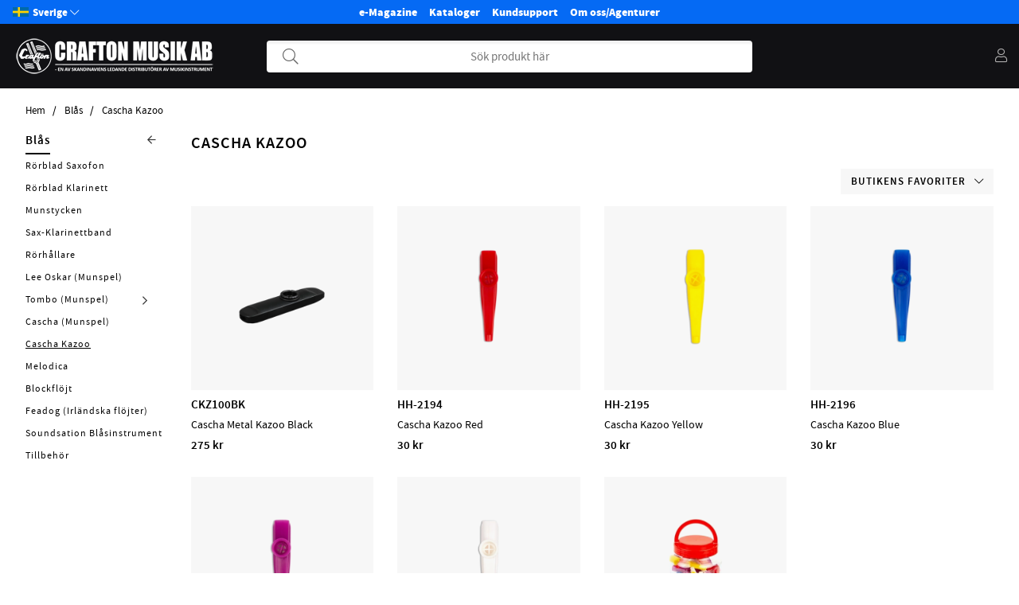

--- FILE ---
content_type: text/html; charset=ISO-8859-1
request_url: https://www.crafton.se/sv/artiklar/blas/cascha-melodica/index.html
body_size: 63349
content:
<!DOCTYPE html>
<html>
<head>
	<title>Blås / Cascha Kazoo</title>
	<meta charset="utf-8">
	<meta name="description" content="">
	<meta name="keywords" content="">
	<meta name="robots" content="INDEX, FOLLOW">
	<meta name="revisit-after" content="14 days">
	<meta name="distribution" content="global">
	<meta http-equiv="expires" content="0">
	<meta name="theme-color" content="#000000" />
	
	<link rel="apple-touch-icon" sizes="180x180" href="/apple-touch-icon.png">
	<link rel="icon" type="image/png" sizes="32x32" href="/favicon-32x32.png">
	<link rel="icon" type="image/png" sizes="16x16" href="/favicon-16x16.png">
	<link rel="manifest" href="/site.webmanifest">
	
	<!-- disables Compatibility view IE -->
	<meta http-equiv="X-UA-Compatible" content="IE=9; IE=8; IE=7; IE=EDGE" />
	<!-- Responsive and mobile friendly stuff -->
	<meta name="HandheldFriendly" content="True">
	<meta name="viewport" content="initial-scale=1.0, maximum-scale=5.0, width=device-width">
	<meta name="apple-mobile-web-app-capable" content="yes" />
	<link rel="canonical" href="https://www.crafton.se/sv/artiklar/blas/cascha-melodica/index.html" />
	<meta property="og:site_name" content="http://www.facebook.com/CraftonMusikAB"/>
<meta property="og:title" content="Cascha Kazoo"/>
<meta property="og:image:width" content="200" />
<meta property="og:image:height" content="200" />
<meta property="og:image" content="https://www.crafton.se/bilder/artikelgrupper/1715.jpg"/>
<meta property="og:url" content="https://www.crafton.se/sv/artiklar/cascha-melodica/index.html"/>


	<link rel="preload" as="font" href="/themes/crafton/design/css/webfonts/sourcesanspro-regular-webfont.woff2" onload="this.rel='font'" crossorigin>
	<link rel="preload" as="font" href="/themes/crafton/design/css/webfonts/sourcesanspro-semibold-webfont.woff2" onload="this.rel='font'" crossorigin>
	<link rel="preload" as="font" href="/themes/air_theme_x/design/css/webfonts/fa-light-300.woff2" onload="this.rel='font'" crossorigin>
	<link rel="preload" as="font" href="/themes/air_theme_x/design/css/webfonts/fa-regular-400.woff2" onload="this.rel='font'" crossorigin>
	<link rel="preload" as="font" href="/themes/air_theme_x/design/css/webfonts/fa-solid-900.woff2" onload="this.rel='font'" crossorigin>

	<script type="text/javascript">
		if(/MSIE \d|Trident.*rv:/.test(navigator.userAgent)){
			document.write('<script src="/themes/air_theme_x/design/script/ie11CustomProperties.js"><\/script><link rel="stylesheet" href="/themes/air_theme_x/design/css/ie.css">');
		}
	</script>

	



<script nonce="utetmSMf5P57xPcenYBGbTv7Kr7JaGlb9US5mj8lVvM">/** FILE: /themes/default/design/script/jquery.min.3.4.1.js **/
!function(e,t){"use strict";"object"==typeof module&&"object"==typeof module.exports?module.exports=e.document?t(e,!0):function(e){if(!e.document)throw new Error("jQuery requires a window with a document");return t(e)}:t(e)}("undefined"!=typeof window?window:this,function(C,e){"use strict";var t=[],E=C.document,r=Object.getPrototypeOf,s=t.slice,g=t.concat,u=t.push,i=t.indexOf,n={},o=n.toString,v=n.hasOwnProperty,a=v.toString,l=a.call(Object),y={},m=function(e){return"function"==typeof e&&"number"!=typeof e.nodeType},x=function(e){return null!=e&&e===e.window},c={type:!0,src:!0,nonce:!0,noModule:!0};function b(e,t,n){var r,i,o=(n=n||E).createElement("script");if(o.text=e,t)for(r in c)(i=t[r]||t.getAttribute&&t.getAttribute(r))&&o.setAttribute(r,i);n.head.appendChild(o).parentNode.removeChild(o)}function w(e){return null==e?e+"":"object"==typeof e||"function"==typeof e?n[o.call(e)]||"object":typeof e}var f="3.4.1",k=function(e,t){return new k.fn.init(e,t)},p=/^[\s\uFEFF\xA0]+|[\s\uFEFF\xA0]+$/g;function d(e){var t=!!e&&"length"in e&&e.length,n=w(e);return!m(e)&&!x(e)&&("array"===n||0===t||"number"==typeof t&&0<t&&t-1 in e)}k.fn=k.prototype={jquery:f,constructor:k,length:0,toArray:function(){return s.call(this)},get:function(e){return null==e?s.call(this):e<0?this[e+this.length]:this[e]},pushStack:function(e){var t=k.merge(this.constructor(),e);return t.prevObject=this,t},each:function(e){return k.each(this,e)},map:function(n){return this.pushStack(k.map(this,function(e,t){return n.call(e,t,e)}))},slice:function(){return this.pushStack(s.apply(this,arguments))},first:function(){return this.eq(0)},last:function(){return this.eq(-1)},eq:function(e){var t=this.length,n=+e+(e<0?t:0);return this.pushStack(0<=n&&n<t?[this[n]]:[])},end:function(){return this.prevObject||this.constructor()},push:u,sort:t.sort,splice:t.splice},k.extend=k.fn.extend=function(){var e,t,n,r,i,o,a=arguments[0]||{},s=1,u=arguments.length,l=!1;for("boolean"==typeof a&&(l=a,a=arguments[s]||{},s++),"object"==typeof a||m(a)||(a={}),s===u&&(a=this,s--);s<u;s++)if(null!=(e=arguments[s]))for(t in e)r=e[t],"__proto__"!==t&&a!==r&&(l&&r&&(k.isPlainObject(r)||(i=Array.isArray(r)))?(n=a[t],o=i&&!Array.isArray(n)?[]:i||k.isPlainObject(n)?n:{},i=!1,a[t]=k.extend(l,o,r)):void 0!==r&&(a[t]=r));return a},k.extend({expando:"jQuery"+(f+Math.random()).replace(/\D/g,""),isReady:!0,error:function(e){throw new Error(e)},noop:function(){},isPlainObject:function(e){var t,n;return!(!e||"[object Object]"!==o.call(e))&&(!(t=r(e))||"function"==typeof(n=v.call(t,"constructor")&&t.constructor)&&a.call(n)===l)},isEmptyObject:function(e){var t;for(t in e)return!1;return!0},globalEval:function(e,t){b(e,{nonce:t&&t.nonce})},each:function(e,t){var n,r=0;if(d(e)){for(n=e.length;r<n;r++)if(!1===t.call(e[r],r,e[r]))break}else for(r in e)if(!1===t.call(e[r],r,e[r]))break;return e},trim:function(e){return null==e?"":(e+"").replace(p,"")},makeArray:function(e,t){var n=t||[];return null!=e&&(d(Object(e))?k.merge(n,"string"==typeof e?[e]:e):u.call(n,e)),n},inArray:function(e,t,n){return null==t?-1:i.call(t,e,n)},merge:function(e,t){for(var n=+t.length,r=0,i=e.length;r<n;r++)e[i++]=t[r];return e.length=i,e},grep:function(e,t,n){for(var r=[],i=0,o=e.length,a=!n;i<o;i++)!t(e[i],i)!==a&&r.push(e[i]);return r},map:function(e,t,n){var r,i,o=0,a=[];if(d(e))for(r=e.length;o<r;o++)null!=(i=t(e[o],o,n))&&a.push(i);else for(o in e)null!=(i=t(e[o],o,n))&&a.push(i);return g.apply([],a)},guid:1,support:y}),"function"==typeof Symbol&&(k.fn[Symbol.iterator]=t[Symbol.iterator]),k.each("Boolean Number String Function Array Date RegExp Object Error Symbol".split(" "),function(e,t){n["[object "+t+"]"]=t.toLowerCase()});var h=function(n){var e,d,b,o,i,h,f,g,w,u,l,T,C,a,E,v,s,c,y,k="sizzle"+1*new Date,m=n.document,S=0,r=0,p=ue(),x=ue(),N=ue(),A=ue(),D=function(e,t){return e===t&&(l=!0),0},j={}.hasOwnProperty,t=[],q=t.pop,L=t.push,H=t.push,O=t.slice,P=function(e,t){for(var n=0,r=e.length;n<r;n++)if(e[n]===t)return n;return-1},R="checked|selected|async|autofocus|autoplay|controls|defer|disabled|hidden|ismap|loop|multiple|open|readonly|required|scoped",M="[\\x20\\t\\r\\n\\f]",I="(?:\\\\.|[\\w-]|[^\0-\\xa0])+",W="\\["+M+"*("+I+")(?:"+M+"*([*^$|!~]?=)"+M+"*(?:'((?:\\\\.|[^\\\\'])*)'|\"((?:\\\\.|[^\\\\\"])*)\"|("+I+"))|)"+M+"*\\]",$=":("+I+")(?:\\((('((?:\\\\.|[^\\\\'])*)'|\"((?:\\\\.|[^\\\\\"])*)\")|((?:\\\\.|[^\\\\()[\\]]|"+W+")*)|.*)\\)|)",F=new RegExp(M+"+","g"),B=new RegExp("^"+M+"+|((?:^|[^\\\\])(?:\\\\.)*)"+M+"+$","g"),_=new RegExp("^"+M+"*,"+M+"*"),z=new RegExp("^"+M+"*([>+~]|"+M+")"+M+"*"),U=new RegExp(M+"|>"),X=new RegExp($),V=new RegExp("^"+I+"$"),G={ID:new RegExp("^#("+I+")"),CLASS:new RegExp("^\\.("+I+")"),TAG:new RegExp("^("+I+"|[*])"),ATTR:new RegExp("^"+W),PSEUDO:new RegExp("^"+$),CHILD:new RegExp("^:(only|first|last|nth|nth-last)-(child|of-type)(?:\\("+M+"*(even|odd|(([+-]|)(\\d*)n|)"+M+"*(?:([+-]|)"+M+"*(\\d+)|))"+M+"*\\)|)","i"),bool:new RegExp("^(?:"+R+")$","i"),needsContext:new RegExp("^"+M+"*[>+~]|:(even|odd|eq|gt|lt|nth|first|last)(?:\\("+M+"*((?:-\\d)?\\d*)"+M+"*\\)|)(?=[^-]|$)","i")},Y=/HTML$/i,Q=/^(?:input|select|textarea|button)$/i,J=/^h\d$/i,K=/^[^{]+\{\s*\[native \w/,Z=/^(?:#([\w-]+)|(\w+)|\.([\w-]+))$/,ee=/[+~]/,te=new RegExp("\\\\([\\da-f]{1,6}"+M+"?|("+M+")|.)","ig"),ne=function(e,t,n){var r="0x"+t-65536;return r!=r||n?t:r<0?String.fromCharCode(r+65536):String.fromCharCode(r>>10|55296,1023&r|56320)},re=/([\0-\x1f\x7f]|^-?\d)|^-$|[^\0-\x1f\x7f-\uFFFF\w-]/g,ie=function(e,t){return t?"\0"===e?"\ufffd":e.slice(0,-1)+"\\"+e.charCodeAt(e.length-1).toString(16)+" ":"\\"+e},oe=function(){T()},ae=be(function(e){return!0===e.disabled&&"fieldset"===e.nodeName.toLowerCase()},{dir:"parentNode",next:"legend"});try{H.apply(t=O.call(m.childNodes),m.childNodes),t[m.childNodes.length].nodeType}catch(e){H={apply:t.length?function(e,t){L.apply(e,O.call(t))}:function(e,t){var n=e.length,r=0;while(e[n++]=t[r++]);e.length=n-1}}}function se(t,e,n,r){var i,o,a,s,u,l,c,f=e&&e.ownerDocument,p=e?e.nodeType:9;if(n=n||[],"string"!=typeof t||!t||1!==p&&9!==p&&11!==p)return n;if(!r&&((e?e.ownerDocument||e:m)!==C&&T(e),e=e||C,E)){if(11!==p&&(u=Z.exec(t)))if(i=u[1]){if(9===p){if(!(a=e.getElementById(i)))return n;if(a.id===i)return n.push(a),n}else if(f&&(a=f.getElementById(i))&&y(e,a)&&a.id===i)return n.push(a),n}else{if(u[2])return H.apply(n,e.getElementsByTagName(t)),n;if((i=u[3])&&d.getElementsByClassName&&e.getElementsByClassName)return H.apply(n,e.getElementsByClassName(i)),n}if(d.qsa&&!A[t+" "]&&(!v||!v.test(t))&&(1!==p||"object"!==e.nodeName.toLowerCase())){if(c=t,f=e,1===p&&U.test(t)){(s=e.getAttribute("id"))?s=s.replace(re,ie):e.setAttribute("id",s=k),o=(l=h(t)).length;while(o--)l[o]="#"+s+" "+xe(l[o]);c=l.join(","),f=ee.test(t)&&ye(e.parentNode)||e}try{return H.apply(n,f.querySelectorAll(c)),n}catch(e){A(t,!0)}finally{s===k&&e.removeAttribute("id")}}}return g(t.replace(B,"$1"),e,n,r)}function ue(){var r=[];return function e(t,n){return r.push(t+" ")>b.cacheLength&&delete e[r.shift()],e[t+" "]=n}}function le(e){return e[k]=!0,e}function ce(e){var t=C.createElement("fieldset");try{return!!e(t)}catch(e){return!1}finally{t.parentNode&&t.parentNode.removeChild(t),t=null}}function fe(e,t){var n=e.split("|"),r=n.length;while(r--)b.attrHandle[n[r]]=t}function pe(e,t){var n=t&&e,r=n&&1===e.nodeType&&1===t.nodeType&&e.sourceIndex-t.sourceIndex;if(r)return r;if(n)while(n=n.nextSibling)if(n===t)return-1;return e?1:-1}function de(t){return function(e){return"input"===e.nodeName.toLowerCase()&&e.type===t}}function he(n){return function(e){var t=e.nodeName.toLowerCase();return("input"===t||"button"===t)&&e.type===n}}function ge(t){return function(e){return"form"in e?e.parentNode&&!1===e.disabled?"label"in e?"label"in e.parentNode?e.parentNode.disabled===t:e.disabled===t:e.isDisabled===t||e.isDisabled!==!t&&ae(e)===t:e.disabled===t:"label"in e&&e.disabled===t}}function ve(a){return le(function(o){return o=+o,le(function(e,t){var n,r=a([],e.length,o),i=r.length;while(i--)e[n=r[i]]&&(e[n]=!(t[n]=e[n]))})})}function ye(e){return e&&"undefined"!=typeof e.getElementsByTagName&&e}for(e in d=se.support={},i=se.isXML=function(e){var t=e.namespaceURI,n=(e.ownerDocument||e).documentElement;return!Y.test(t||n&&n.nodeName||"HTML")},T=se.setDocument=function(e){var t,n,r=e?e.ownerDocument||e:m;return r!==C&&9===r.nodeType&&r.documentElement&&(a=(C=r).documentElement,E=!i(C),m!==C&&(n=C.defaultView)&&n.top!==n&&(n.addEventListener?n.addEventListener("unload",oe,!1):n.attachEvent&&n.attachEvent("onunload",oe)),d.attributes=ce(function(e){return e.className="i",!e.getAttribute("className")}),d.getElementsByTagName=ce(function(e){return e.appendChild(C.createComment("")),!e.getElementsByTagName("*").length}),d.getElementsByClassName=K.test(C.getElementsByClassName),d.getById=ce(function(e){return a.appendChild(e).id=k,!C.getElementsByName||!C.getElementsByName(k).length}),d.getById?(b.filter.ID=function(e){var t=e.replace(te,ne);return function(e){return e.getAttribute("id")===t}},b.find.ID=function(e,t){if("undefined"!=typeof t.getElementById&&E){var n=t.getElementById(e);return n?[n]:[]}}):(b.filter.ID=function(e){var n=e.replace(te,ne);return function(e){var t="undefined"!=typeof e.getAttributeNode&&e.getAttributeNode("id");return t&&t.value===n}},b.find.ID=function(e,t){if("undefined"!=typeof t.getElementById&&E){var n,r,i,o=t.getElementById(e);if(o){if((n=o.getAttributeNode("id"))&&n.value===e)return[o];i=t.getElementsByName(e),r=0;while(o=i[r++])if((n=o.getAttributeNode("id"))&&n.value===e)return[o]}return[]}}),b.find.TAG=d.getElementsByTagName?function(e,t){return"undefined"!=typeof t.getElementsByTagName?t.getElementsByTagName(e):d.qsa?t.querySelectorAll(e):void 0}:function(e,t){var n,r=[],i=0,o=t.getElementsByTagName(e);if("*"===e){while(n=o[i++])1===n.nodeType&&r.push(n);return r}return o},b.find.CLASS=d.getElementsByClassName&&function(e,t){if("undefined"!=typeof t.getElementsByClassName&&E)return t.getElementsByClassName(e)},s=[],v=[],(d.qsa=K.test(C.querySelectorAll))&&(ce(function(e){a.appendChild(e).innerHTML="<a id='"+k+"'></a><select id='"+k+"-\r\\' msallowcapture=''><option selected=''></option></select>",e.querySelectorAll("[msallowcapture^='']").length&&v.push("[*^$]="+M+"*(?:''|\"\")"),e.querySelectorAll("[selected]").length||v.push("\\["+M+"*(?:value|"+R+")"),e.querySelectorAll("[id~="+k+"-]").length||v.push("~="),e.querySelectorAll(":checked").length||v.push(":checked"),e.querySelectorAll("a#"+k+"+*").length||v.push(".#.+[+~]")}),ce(function(e){e.innerHTML="<a href='' disabled='disabled'></a><select disabled='disabled'><option/></select>";var t=C.createElement("input");t.setAttribute("type","hidden"),e.appendChild(t).setAttribute("name","D"),e.querySelectorAll("[name=d]").length&&v.push("name"+M+"*[*^$|!~]?="),2!==e.querySelectorAll(":enabled").length&&v.push(":enabled",":disabled"),a.appendChild(e).disabled=!0,2!==e.querySelectorAll(":disabled").length&&v.push(":enabled",":disabled"),e.querySelectorAll("*,:x"),v.push(",.*:")})),(d.matchesSelector=K.test(c=a.matches||a.webkitMatchesSelector||a.mozMatchesSelector||a.oMatchesSelector||a.msMatchesSelector))&&ce(function(e){d.disconnectedMatch=c.call(e,"*"),c.call(e,"[s!='']:x"),s.push("!=",$)}),v=v.length&&new RegExp(v.join("|")),s=s.length&&new RegExp(s.join("|")),t=K.test(a.compareDocumentPosition),y=t||K.test(a.contains)?function(e,t){var n=9===e.nodeType?e.documentElement:e,r=t&&t.parentNode;return e===r||!(!r||1!==r.nodeType||!(n.contains?n.contains(r):e.compareDocumentPosition&&16&e.compareDocumentPosition(r)))}:function(e,t){if(t)while(t=t.parentNode)if(t===e)return!0;return!1},D=t?function(e,t){if(e===t)return l=!0,0;var n=!e.compareDocumentPosition-!t.compareDocumentPosition;return n||(1&(n=(e.ownerDocument||e)===(t.ownerDocument||t)?e.compareDocumentPosition(t):1)||!d.sortDetached&&t.compareDocumentPosition(e)===n?e===C||e.ownerDocument===m&&y(m,e)?-1:t===C||t.ownerDocument===m&&y(m,t)?1:u?P(u,e)-P(u,t):0:4&n?-1:1)}:function(e,t){if(e===t)return l=!0,0;var n,r=0,i=e.parentNode,o=t.parentNode,a=[e],s=[t];if(!i||!o)return e===C?-1:t===C?1:i?-1:o?1:u?P(u,e)-P(u,t):0;if(i===o)return pe(e,t);n=e;while(n=n.parentNode)a.unshift(n);n=t;while(n=n.parentNode)s.unshift(n);while(a[r]===s[r])r++;return r?pe(a[r],s[r]):a[r]===m?-1:s[r]===m?1:0}),C},se.matches=function(e,t){return se(e,null,null,t)},se.matchesSelector=function(e,t){if((e.ownerDocument||e)!==C&&T(e),d.matchesSelector&&E&&!A[t+" "]&&(!s||!s.test(t))&&(!v||!v.test(t)))try{var n=c.call(e,t);if(n||d.disconnectedMatch||e.document&&11!==e.document.nodeType)return n}catch(e){A(t,!0)}return 0<se(t,C,null,[e]).length},se.contains=function(e,t){return(e.ownerDocument||e)!==C&&T(e),y(e,t)},se.attr=function(e,t){(e.ownerDocument||e)!==C&&T(e);var n=b.attrHandle[t.toLowerCase()],r=n&&j.call(b.attrHandle,t.toLowerCase())?n(e,t,!E):void 0;return void 0!==r?r:d.attributes||!E?e.getAttribute(t):(r=e.getAttributeNode(t))&&r.specified?r.value:null},se.escape=function(e){return(e+"").replace(re,ie)},se.error=function(e){throw new Error("Syntax error, unrecognized expression: "+e)},se.uniqueSort=function(e){var t,n=[],r=0,i=0;if(l=!d.detectDuplicates,u=!d.sortStable&&e.slice(0),e.sort(D),l){while(t=e[i++])t===e[i]&&(r=n.push(i));while(r--)e.splice(n[r],1)}return u=null,e},o=se.getText=function(e){var t,n="",r=0,i=e.nodeType;if(i){if(1===i||9===i||11===i){if("string"==typeof e.textContent)return e.textContent;for(e=e.firstChild;e;e=e.nextSibling)n+=o(e)}else if(3===i||4===i)return e.nodeValue}else while(t=e[r++])n+=o(t);return n},(b=se.selectors={cacheLength:50,createPseudo:le,match:G,attrHandle:{},find:{},relative:{">":{dir:"parentNode",first:!0}," ":{dir:"parentNode"},"+":{dir:"previousSibling",first:!0},"~":{dir:"previousSibling"}},preFilter:{ATTR:function(e){return e[1]=e[1].replace(te,ne),e[3]=(e[3]||e[4]||e[5]||"").replace(te,ne),"~="===e[2]&&(e[3]=" "+e[3]+" "),e.slice(0,4)},CHILD:function(e){return e[1]=e[1].toLowerCase(),"nth"===e[1].slice(0,3)?(e[3]||se.error(e[0]),e[4]=+(e[4]?e[5]+(e[6]||1):2*("even"===e[3]||"odd"===e[3])),e[5]=+(e[7]+e[8]||"odd"===e[3])):e[3]&&se.error(e[0]),e},PSEUDO:function(e){var t,n=!e[6]&&e[2];return G.CHILD.test(e[0])?null:(e[3]?e[2]=e[4]||e[5]||"":n&&X.test(n)&&(t=h(n,!0))&&(t=n.indexOf(")",n.length-t)-n.length)&&(e[0]=e[0].slice(0,t),e[2]=n.slice(0,t)),e.slice(0,3))}},filter:{TAG:function(e){var t=e.replace(te,ne).toLowerCase();return"*"===e?function(){return!0}:function(e){return e.nodeName&&e.nodeName.toLowerCase()===t}},CLASS:function(e){var t=p[e+" "];return t||(t=new RegExp("(^|"+M+")"+e+"("+M+"|$)"))&&p(e,function(e){return t.test("string"==typeof e.className&&e.className||"undefined"!=typeof e.getAttribute&&e.getAttribute("class")||"")})},ATTR:function(n,r,i){return function(e){var t=se.attr(e,n);return null==t?"!="===r:!r||(t+="","="===r?t===i:"!="===r?t!==i:"^="===r?i&&0===t.indexOf(i):"*="===r?i&&-1<t.indexOf(i):"$="===r?i&&t.slice(-i.length)===i:"~="===r?-1<(" "+t.replace(F," ")+" ").indexOf(i):"|="===r&&(t===i||t.slice(0,i.length+1)===i+"-"))}},CHILD:function(h,e,t,g,v){var y="nth"!==h.slice(0,3),m="last"!==h.slice(-4),x="of-type"===e;return 1===g&&0===v?function(e){return!!e.parentNode}:function(e,t,n){var r,i,o,a,s,u,l=y!==m?"nextSibling":"previousSibling",c=e.parentNode,f=x&&e.nodeName.toLowerCase(),p=!n&&!x,d=!1;if(c){if(y){while(l){a=e;while(a=a[l])if(x?a.nodeName.toLowerCase()===f:1===a.nodeType)return!1;u=l="only"===h&&!u&&"nextSibling"}return!0}if(u=[m?c.firstChild:c.lastChild],m&&p){d=(s=(r=(i=(o=(a=c)[k]||(a[k]={}))[a.uniqueID]||(o[a.uniqueID]={}))[h]||[])[0]===S&&r[1])&&r[2],a=s&&c.childNodes[s];while(a=++s&&a&&a[l]||(d=s=0)||u.pop())if(1===a.nodeType&&++d&&a===e){i[h]=[S,s,d];break}}else if(p&&(d=s=(r=(i=(o=(a=e)[k]||(a[k]={}))[a.uniqueID]||(o[a.uniqueID]={}))[h]||[])[0]===S&&r[1]),!1===d)while(a=++s&&a&&a[l]||(d=s=0)||u.pop())if((x?a.nodeName.toLowerCase()===f:1===a.nodeType)&&++d&&(p&&((i=(o=a[k]||(a[k]={}))[a.uniqueID]||(o[a.uniqueID]={}))[h]=[S,d]),a===e))break;return(d-=v)===g||d%g==0&&0<=d/g}}},PSEUDO:function(e,o){var t,a=b.pseudos[e]||b.setFilters[e.toLowerCase()]||se.error("unsupported pseudo: "+e);return a[k]?a(o):1<a.length?(t=[e,e,"",o],b.setFilters.hasOwnProperty(e.toLowerCase())?le(function(e,t){var n,r=a(e,o),i=r.length;while(i--)e[n=P(e,r[i])]=!(t[n]=r[i])}):function(e){return a(e,0,t)}):a}},pseudos:{not:le(function(e){var r=[],i=[],s=f(e.replace(B,"$1"));return s[k]?le(function(e,t,n,r){var i,o=s(e,null,r,[]),a=e.length;while(a--)(i=o[a])&&(e[a]=!(t[a]=i))}):function(e,t,n){return r[0]=e,s(r,null,n,i),r[0]=null,!i.pop()}}),has:le(function(t){return function(e){return 0<se(t,e).length}}),contains:le(function(t){return t=t.replace(te,ne),function(e){return-1<(e.textContent||o(e)).indexOf(t)}}),lang:le(function(n){return V.test(n||"")||se.error("unsupported lang: "+n),n=n.replace(te,ne).toLowerCase(),function(e){var t;do{if(t=E?e.lang:e.getAttribute("xml:lang")||e.getAttribute("lang"))return(t=t.toLowerCase())===n||0===t.indexOf(n+"-")}while((e=e.parentNode)&&1===e.nodeType);return!1}}),target:function(e){var t=n.location&&n.location.hash;return t&&t.slice(1)===e.id},root:function(e){return e===a},focus:function(e){return e===C.activeElement&&(!C.hasFocus||C.hasFocus())&&!!(e.type||e.href||~e.tabIndex)},enabled:ge(!1),disabled:ge(!0),checked:function(e){var t=e.nodeName.toLowerCase();return"input"===t&&!!e.checked||"option"===t&&!!e.selected},selected:function(e){return e.parentNode&&e.parentNode.selectedIndex,!0===e.selected},empty:function(e){for(e=e.firstChild;e;e=e.nextSibling)if(e.nodeType<6)return!1;return!0},parent:function(e){return!b.pseudos.empty(e)},header:function(e){return J.test(e.nodeName)},input:function(e){return Q.test(e.nodeName)},button:function(e){var t=e.nodeName.toLowerCase();return"input"===t&&"button"===e.type||"button"===t},text:function(e){var t;return"input"===e.nodeName.toLowerCase()&&"text"===e.type&&(null==(t=e.getAttribute("type"))||"text"===t.toLowerCase())},first:ve(function(){return[0]}),last:ve(function(e,t){return[t-1]}),eq:ve(function(e,t,n){return[n<0?n+t:n]}),even:ve(function(e,t){for(var n=0;n<t;n+=2)e.push(n);return e}),odd:ve(function(e,t){for(var n=1;n<t;n+=2)e.push(n);return e}),lt:ve(function(e,t,n){for(var r=n<0?n+t:t<n?t:n;0<=--r;)e.push(r);return e}),gt:ve(function(e,t,n){for(var r=n<0?n+t:n;++r<t;)e.push(r);return e})}}).pseudos.nth=b.pseudos.eq,{radio:!0,checkbox:!0,file:!0,password:!0,image:!0})b.pseudos[e]=de(e);for(e in{submit:!0,reset:!0})b.pseudos[e]=he(e);function me(){}function xe(e){for(var t=0,n=e.length,r="";t<n;t++)r+=e[t].value;return r}function be(s,e,t){var u=e.dir,l=e.next,c=l||u,f=t&&"parentNode"===c,p=r++;return e.first?function(e,t,n){while(e=e[u])if(1===e.nodeType||f)return s(e,t,n);return!1}:function(e,t,n){var r,i,o,a=[S,p];if(n){while(e=e[u])if((1===e.nodeType||f)&&s(e,t,n))return!0}else while(e=e[u])if(1===e.nodeType||f)if(i=(o=e[k]||(e[k]={}))[e.uniqueID]||(o[e.uniqueID]={}),l&&l===e.nodeName.toLowerCase())e=e[u]||e;else{if((r=i[c])&&r[0]===S&&r[1]===p)return a[2]=r[2];if((i[c]=a)[2]=s(e,t,n))return!0}return!1}}function we(i){return 1<i.length?function(e,t,n){var r=i.length;while(r--)if(!i[r](e,t,n))return!1;return!0}:i[0]}function Te(e,t,n,r,i){for(var o,a=[],s=0,u=e.length,l=null!=t;s<u;s++)(o=e[s])&&(n&&!n(o,r,i)||(a.push(o),l&&t.push(s)));return a}function Ce(d,h,g,v,y,e){return v&&!v[k]&&(v=Ce(v)),y&&!y[k]&&(y=Ce(y,e)),le(function(e,t,n,r){var i,o,a,s=[],u=[],l=t.length,c=e||function(e,t,n){for(var r=0,i=t.length;r<i;r++)se(e,t[r],n);return n}(h||"*",n.nodeType?[n]:n,[]),f=!d||!e&&h?c:Te(c,s,d,n,r),p=g?y||(e?d:l||v)?[]:t:f;if(g&&g(f,p,n,r),v){i=Te(p,u),v(i,[],n,r),o=i.length;while(o--)(a=i[o])&&(p[u[o]]=!(f[u[o]]=a))}if(e){if(y||d){if(y){i=[],o=p.length;while(o--)(a=p[o])&&i.push(f[o]=a);y(null,p=[],i,r)}o=p.length;while(o--)(a=p[o])&&-1<(i=y?P(e,a):s[o])&&(e[i]=!(t[i]=a))}}else p=Te(p===t?p.splice(l,p.length):p),y?y(null,t,p,r):H.apply(t,p)})}function Ee(e){for(var i,t,n,r=e.length,o=b.relative[e[0].type],a=o||b.relative[" "],s=o?1:0,u=be(function(e){return e===i},a,!0),l=be(function(e){return-1<P(i,e)},a,!0),c=[function(e,t,n){var r=!o&&(n||t!==w)||((i=t).nodeType?u(e,t,n):l(e,t,n));return i=null,r}];s<r;s++)if(t=b.relative[e[s].type])c=[be(we(c),t)];else{if((t=b.filter[e[s].type].apply(null,e[s].matches))[k]){for(n=++s;n<r;n++)if(b.relative[e[n].type])break;return Ce(1<s&&we(c),1<s&&xe(e.slice(0,s-1).concat({value:" "===e[s-2].type?"*":""})).replace(B,"$1"),t,s<n&&Ee(e.slice(s,n)),n<r&&Ee(e=e.slice(n)),n<r&&xe(e))}c.push(t)}return we(c)}return me.prototype=b.filters=b.pseudos,b.setFilters=new me,h=se.tokenize=function(e,t){var n,r,i,o,a,s,u,l=x[e+" "];if(l)return t?0:l.slice(0);a=e,s=[],u=b.preFilter;while(a){for(o in n&&!(r=_.exec(a))||(r&&(a=a.slice(r[0].length)||a),s.push(i=[])),n=!1,(r=z.exec(a))&&(n=r.shift(),i.push({value:n,type:r[0].replace(B," ")}),a=a.slice(n.length)),b.filter)!(r=G[o].exec(a))||u[o]&&!(r=u[o](r))||(n=r.shift(),i.push({value:n,type:o,matches:r}),a=a.slice(n.length));if(!n)break}return t?a.length:a?se.error(e):x(e,s).slice(0)},f=se.compile=function(e,t){var n,v,y,m,x,r,i=[],o=[],a=N[e+" "];if(!a){t||(t=h(e)),n=t.length;while(n--)(a=Ee(t[n]))[k]?i.push(a):o.push(a);(a=N(e,(v=o,m=0<(y=i).length,x=0<v.length,r=function(e,t,n,r,i){var o,a,s,u=0,l="0",c=e&&[],f=[],p=w,d=e||x&&b.find.TAG("*",i),h=S+=null==p?1:Math.random()||.1,g=d.length;for(i&&(w=t===C||t||i);l!==g&&null!=(o=d[l]);l++){if(x&&o){a=0,t||o.ownerDocument===C||(T(o),n=!E);while(s=v[a++])if(s(o,t||C,n)){r.push(o);break}i&&(S=h)}m&&((o=!s&&o)&&u--,e&&c.push(o))}if(u+=l,m&&l!==u){a=0;while(s=y[a++])s(c,f,t,n);if(e){if(0<u)while(l--)c[l]||f[l]||(f[l]=q.call(r));f=Te(f)}H.apply(r,f),i&&!e&&0<f.length&&1<u+y.length&&se.uniqueSort(r)}return i&&(S=h,w=p),c},m?le(r):r))).selector=e}return a},g=se.select=function(e,t,n,r){var i,o,a,s,u,l="function"==typeof e&&e,c=!r&&h(e=l.selector||e);if(n=n||[],1===c.length){if(2<(o=c[0]=c[0].slice(0)).length&&"ID"===(a=o[0]).type&&9===t.nodeType&&E&&b.relative[o[1].type]){if(!(t=(b.find.ID(a.matches[0].replace(te,ne),t)||[])[0]))return n;l&&(t=t.parentNode),e=e.slice(o.shift().value.length)}i=G.needsContext.test(e)?0:o.length;while(i--){if(a=o[i],b.relative[s=a.type])break;if((u=b.find[s])&&(r=u(a.matches[0].replace(te,ne),ee.test(o[0].type)&&ye(t.parentNode)||t))){if(o.splice(i,1),!(e=r.length&&xe(o)))return H.apply(n,r),n;break}}}return(l||f(e,c))(r,t,!E,n,!t||ee.test(e)&&ye(t.parentNode)||t),n},d.sortStable=k.split("").sort(D).join("")===k,d.detectDuplicates=!!l,T(),d.sortDetached=ce(function(e){return 1&e.compareDocumentPosition(C.createElement("fieldset"))}),ce(function(e){return e.innerHTML="<a href='#'></a>","#"===e.firstChild.getAttribute("href")})||fe("type|href|height|width",function(e,t,n){if(!n)return e.getAttribute(t,"type"===t.toLowerCase()?1:2)}),d.attributes&&ce(function(e){return e.innerHTML="<input/>",e.firstChild.setAttribute("value",""),""===e.firstChild.getAttribute("value")})||fe("value",function(e,t,n){if(!n&&"input"===e.nodeName.toLowerCase())return e.defaultValue}),ce(function(e){return null==e.getAttribute("disabled")})||fe(R,function(e,t,n){var r;if(!n)return!0===e[t]?t.toLowerCase():(r=e.getAttributeNode(t))&&r.specified?r.value:null}),se}(C);k.find=h,k.expr=h.selectors,k.expr[":"]=k.expr.pseudos,k.uniqueSort=k.unique=h.uniqueSort,k.text=h.getText,k.isXMLDoc=h.isXML,k.contains=h.contains,k.escapeSelector=h.escape;var T=function(e,t,n){var r=[],i=void 0!==n;while((e=e[t])&&9!==e.nodeType)if(1===e.nodeType){if(i&&k(e).is(n))break;r.push(e)}return r},S=function(e,t){for(var n=[];e;e=e.nextSibling)1===e.nodeType&&e!==t&&n.push(e);return n},N=k.expr.match.needsContext;function A(e,t){return e.nodeName&&e.nodeName.toLowerCase()===t.toLowerCase()}var D=/^<([a-z][^\/\0>:\x20\t\r\n\f]*)[\x20\t\r\n\f]*\/?>(?:<\/\1>|)$/i;function j(e,n,r){return m(n)?k.grep(e,function(e,t){return!!n.call(e,t,e)!==r}):n.nodeType?k.grep(e,function(e){return e===n!==r}):"string"!=typeof n?k.grep(e,function(e){return-1<i.call(n,e)!==r}):k.filter(n,e,r)}k.filter=function(e,t,n){var r=t[0];return n&&(e=":not("+e+")"),1===t.length&&1===r.nodeType?k.find.matchesSelector(r,e)?[r]:[]:k.find.matches(e,k.grep(t,function(e){return 1===e.nodeType}))},k.fn.extend({find:function(e){var t,n,r=this.length,i=this;if("string"!=typeof e)return this.pushStack(k(e).filter(function(){for(t=0;t<r;t++)if(k.contains(i[t],this))return!0}));for(n=this.pushStack([]),t=0;t<r;t++)k.find(e,i[t],n);return 1<r?k.uniqueSort(n):n},filter:function(e){return this.pushStack(j(this,e||[],!1))},not:function(e){return this.pushStack(j(this,e||[],!0))},is:function(e){return!!j(this,"string"==typeof e&&N.test(e)?k(e):e||[],!1).length}});var q,L=/^(?:\s*(<[\w\W]+>)[^>]*|#([\w-]+))$/;(k.fn.init=function(e,t,n){var r,i;if(!e)return this;if(n=n||q,"string"==typeof e){if(!(r="<"===e[0]&&">"===e[e.length-1]&&3<=e.length?[null,e,null]:L.exec(e))||!r[1]&&t)return!t||t.jquery?(t||n).find(e):this.constructor(t).find(e);if(r[1]){if(t=t instanceof k?t[0]:t,k.merge(this,k.parseHTML(r[1],t&&t.nodeType?t.ownerDocument||t:E,!0)),D.test(r[1])&&k.isPlainObject(t))for(r in t)m(this[r])?this[r](t[r]):this.attr(r,t[r]);return this}return(i=E.getElementById(r[2]))&&(this[0]=i,this.length=1),this}return e.nodeType?(this[0]=e,this.length=1,this):m(e)?void 0!==n.ready?n.ready(e):e(k):k.makeArray(e,this)}).prototype=k.fn,q=k(E);var H=/^(?:parents|prev(?:Until|All))/,O={children:!0,contents:!0,next:!0,prev:!0};function P(e,t){while((e=e[t])&&1!==e.nodeType);return e}k.fn.extend({has:function(e){var t=k(e,this),n=t.length;return this.filter(function(){for(var e=0;e<n;e++)if(k.contains(this,t[e]))return!0})},closest:function(e,t){var n,r=0,i=this.length,o=[],a="string"!=typeof e&&k(e);if(!N.test(e))for(;r<i;r++)for(n=this[r];n&&n!==t;n=n.parentNode)if(n.nodeType<11&&(a?-1<a.index(n):1===n.nodeType&&k.find.matchesSelector(n,e))){o.push(n);break}return this.pushStack(1<o.length?k.uniqueSort(o):o)},index:function(e){return e?"string"==typeof e?i.call(k(e),this[0]):i.call(this,e.jquery?e[0]:e):this[0]&&this[0].parentNode?this.first().prevAll().length:-1},add:function(e,t){return this.pushStack(k.uniqueSort(k.merge(this.get(),k(e,t))))},addBack:function(e){return this.add(null==e?this.prevObject:this.prevObject.filter(e))}}),k.each({parent:function(e){var t=e.parentNode;return t&&11!==t.nodeType?t:null},parents:function(e){return T(e,"parentNode")},parentsUntil:function(e,t,n){return T(e,"parentNode",n)},next:function(e){return P(e,"nextSibling")},prev:function(e){return P(e,"previousSibling")},nextAll:function(e){return T(e,"nextSibling")},prevAll:function(e){return T(e,"previousSibling")},nextUntil:function(e,t,n){return T(e,"nextSibling",n)},prevUntil:function(e,t,n){return T(e,"previousSibling",n)},siblings:function(e){return S((e.parentNode||{}).firstChild,e)},children:function(e){return S(e.firstChild)},contents:function(e){return"undefined"!=typeof e.contentDocument?e.contentDocument:(A(e,"template")&&(e=e.content||e),k.merge([],e.childNodes))}},function(r,i){k.fn[r]=function(e,t){var n=k.map(this,i,e);return"Until"!==r.slice(-5)&&(t=e),t&&"string"==typeof t&&(n=k.filter(t,n)),1<this.length&&(O[r]||k.uniqueSort(n),H.test(r)&&n.reverse()),this.pushStack(n)}});var R=/[^\x20\t\r\n\f]+/g;function M(e){return e}function I(e){throw e}function W(e,t,n,r){var i;try{e&&m(i=e.promise)?i.call(e).done(t).fail(n):e&&m(i=e.then)?i.call(e,t,n):t.apply(void 0,[e].slice(r))}catch(e){n.apply(void 0,[e])}}k.Callbacks=function(r){var e,n;r="string"==typeof r?(e=r,n={},k.each(e.match(R)||[],function(e,t){n[t]=!0}),n):k.extend({},r);var i,t,o,a,s=[],u=[],l=-1,c=function(){for(a=a||r.once,o=i=!0;u.length;l=-1){t=u.shift();while(++l<s.length)!1===s[l].apply(t[0],t[1])&&r.stopOnFalse&&(l=s.length,t=!1)}r.memory||(t=!1),i=!1,a&&(s=t?[]:"")},f={add:function(){return s&&(t&&!i&&(l=s.length-1,u.push(t)),function n(e){k.each(e,function(e,t){m(t)?r.unique&&f.has(t)||s.push(t):t&&t.length&&"string"!==w(t)&&n(t)})}(arguments),t&&!i&&c()),this},remove:function(){return k.each(arguments,function(e,t){var n;while(-1<(n=k.inArray(t,s,n)))s.splice(n,1),n<=l&&l--}),this},has:function(e){return e?-1<k.inArray(e,s):0<s.length},empty:function(){return s&&(s=[]),this},disable:function(){return a=u=[],s=t="",this},disabled:function(){return!s},lock:function(){return a=u=[],t||i||(s=t=""),this},locked:function(){return!!a},fireWith:function(e,t){return a||(t=[e,(t=t||[]).slice?t.slice():t],u.push(t),i||c()),this},fire:function(){return f.fireWith(this,arguments),this},fired:function(){return!!o}};return f},k.extend({Deferred:function(e){var o=[["notify","progress",k.Callbacks("memory"),k.Callbacks("memory"),2],["resolve","done",k.Callbacks("once memory"),k.Callbacks("once memory"),0,"resolved"],["reject","fail",k.Callbacks("once memory"),k.Callbacks("once memory"),1,"rejected"]],i="pending",a={state:function(){return i},always:function(){return s.done(arguments).fail(arguments),this},"catch":function(e){return a.then(null,e)},pipe:function(){var i=arguments;return k.Deferred(function(r){k.each(o,function(e,t){var n=m(i[t[4]])&&i[t[4]];s[t[1]](function(){var e=n&&n.apply(this,arguments);e&&m(e.promise)?e.promise().progress(r.notify).done(r.resolve).fail(r.reject):r[t[0]+"With"](this,n?[e]:arguments)})}),i=null}).promise()},then:function(t,n,r){var u=0;function l(i,o,a,s){return function(){var n=this,r=arguments,e=function(){var e,t;if(!(i<u)){if((e=a.apply(n,r))===o.promise())throw new TypeError("Thenable self-resolution");t=e&&("object"==typeof e||"function"==typeof e)&&e.then,m(t)?s?t.call(e,l(u,o,M,s),l(u,o,I,s)):(u++,t.call(e,l(u,o,M,s),l(u,o,I,s),l(u,o,M,o.notifyWith))):(a!==M&&(n=void 0,r=[e]),(s||o.resolveWith)(n,r))}},t=s?e:function(){try{e()}catch(e){k.Deferred.exceptionHook&&k.Deferred.exceptionHook(e,t.stackTrace),u<=i+1&&(a!==I&&(n=void 0,r=[e]),o.rejectWith(n,r))}};i?t():(k.Deferred.getStackHook&&(t.stackTrace=k.Deferred.getStackHook()),C.setTimeout(t))}}return k.Deferred(function(e){o[0][3].add(l(0,e,m(r)?r:M,e.notifyWith)),o[1][3].add(l(0,e,m(t)?t:M)),o[2][3].add(l(0,e,m(n)?n:I))}).promise()},promise:function(e){return null!=e?k.extend(e,a):a}},s={};return k.each(o,function(e,t){var n=t[2],r=t[5];a[t[1]]=n.add,r&&n.add(function(){i=r},o[3-e][2].disable,o[3-e][3].disable,o[0][2].lock,o[0][3].lock),n.add(t[3].fire),s[t[0]]=function(){return s[t[0]+"With"](this===s?void 0:this,arguments),this},s[t[0]+"With"]=n.fireWith}),a.promise(s),e&&e.call(s,s),s},when:function(e){var n=arguments.length,t=n,r=Array(t),i=s.call(arguments),o=k.Deferred(),a=function(t){return function(e){r[t]=this,i[t]=1<arguments.length?s.call(arguments):e,--n||o.resolveWith(r,i)}};if(n<=1&&(W(e,o.done(a(t)).resolve,o.reject,!n),"pending"===o.state()||m(i[t]&&i[t].then)))return o.then();while(t--)W(i[t],a(t),o.reject);return o.promise()}});var $=/^(Eval|Internal|Range|Reference|Syntax|Type|URI)Error$/;k.Deferred.exceptionHook=function(e,t){C.console&&C.console.warn&&e&&$.test(e.name)&&C.console.warn("jQuery.Deferred exception: "+e.message,e.stack,t)},k.readyException=function(e){C.setTimeout(function(){throw e})};var F=k.Deferred();function B(){E.removeEventListener("DOMContentLoaded",B),C.removeEventListener("load",B),k.ready()}k.fn.ready=function(e){return F.then(e)["catch"](function(e){k.readyException(e)}),this},k.extend({isReady:!1,readyWait:1,ready:function(e){(!0===e?--k.readyWait:k.isReady)||(k.isReady=!0)!==e&&0<--k.readyWait||F.resolveWith(E,[k])}}),k.ready.then=F.then,"complete"===E.readyState||"loading"!==E.readyState&&!E.documentElement.doScroll?C.setTimeout(k.ready):(E.addEventListener("DOMContentLoaded",B),C.addEventListener("load",B));var _=function(e,t,n,r,i,o,a){var s=0,u=e.length,l=null==n;if("object"===w(n))for(s in i=!0,n)_(e,t,s,n[s],!0,o,a);else if(void 0!==r&&(i=!0,m(r)||(a=!0),l&&(a?(t.call(e,r),t=null):(l=t,t=function(e,t,n){return l.call(k(e),n)})),t))for(;s<u;s++)t(e[s],n,a?r:r.call(e[s],s,t(e[s],n)));return i?e:l?t.call(e):u?t(e[0],n):o},z=/^-ms-/,U=/-([a-z])/g;function X(e,t){return t.toUpperCase()}function V(e){return e.replace(z,"ms-").replace(U,X)}var G=function(e){return 1===e.nodeType||9===e.nodeType||!+e.nodeType};function Y(){this.expando=k.expando+Y.uid++}Y.uid=1,Y.prototype={cache:function(e){var t=e[this.expando];return t||(t={},G(e)&&(e.nodeType?e[this.expando]=t:Object.defineProperty(e,this.expando,{value:t,configurable:!0}))),t},set:function(e,t,n){var r,i=this.cache(e);if("string"==typeof t)i[V(t)]=n;else for(r in t)i[V(r)]=t[r];return i},get:function(e,t){return void 0===t?this.cache(e):e[this.expando]&&e[this.expando][V(t)]},access:function(e,t,n){return void 0===t||t&&"string"==typeof t&&void 0===n?this.get(e,t):(this.set(e,t,n),void 0!==n?n:t)},remove:function(e,t){var n,r=e[this.expando];if(void 0!==r){if(void 0!==t){n=(t=Array.isArray(t)?t.map(V):(t=V(t))in r?[t]:t.match(R)||[]).length;while(n--)delete r[t[n]]}(void 0===t||k.isEmptyObject(r))&&(e.nodeType?e[this.expando]=void 0:delete e[this.expando])}},hasData:function(e){var t=e[this.expando];return void 0!==t&&!k.isEmptyObject(t)}};var Q=new Y,J=new Y,K=/^(?:\{[\w\W]*\}|\[[\w\W]*\])$/,Z=/[A-Z]/g;function ee(e,t,n){var r,i;if(void 0===n&&1===e.nodeType)if(r="data-"+t.replace(Z,"-$&").toLowerCase(),"string"==typeof(n=e.getAttribute(r))){try{n="true"===(i=n)||"false"!==i&&("null"===i?null:i===+i+""?+i:K.test(i)?JSON.parse(i):i)}catch(e){}J.set(e,t,n)}else n=void 0;return n}k.extend({hasData:function(e){return J.hasData(e)||Q.hasData(e)},data:function(e,t,n){return J.access(e,t,n)},removeData:function(e,t){J.remove(e,t)},_data:function(e,t,n){return Q.access(e,t,n)},_removeData:function(e,t){Q.remove(e,t)}}),k.fn.extend({data:function(n,e){var t,r,i,o=this[0],a=o&&o.attributes;if(void 0===n){if(this.length&&(i=J.get(o),1===o.nodeType&&!Q.get(o,"hasDataAttrs"))){t=a.length;while(t--)a[t]&&0===(r=a[t].name).indexOf("data-")&&(r=V(r.slice(5)),ee(o,r,i[r]));Q.set(o,"hasDataAttrs",!0)}return i}return"object"==typeof n?this.each(function(){J.set(this,n)}):_(this,function(e){var t;if(o&&void 0===e)return void 0!==(t=J.get(o,n))?t:void 0!==(t=ee(o,n))?t:void 0;this.each(function(){J.set(this,n,e)})},null,e,1<arguments.length,null,!0)},removeData:function(e){return this.each(function(){J.remove(this,e)})}}),k.extend({queue:function(e,t,n){var r;if(e)return t=(t||"fx")+"queue",r=Q.get(e,t),n&&(!r||Array.isArray(n)?r=Q.access(e,t,k.makeArray(n)):r.push(n)),r||[]},dequeue:function(e,t){t=t||"fx";var n=k.queue(e,t),r=n.length,i=n.shift(),o=k._queueHooks(e,t);"inprogress"===i&&(i=n.shift(),r--),i&&("fx"===t&&n.unshift("inprogress"),delete o.stop,i.call(e,function(){k.dequeue(e,t)},o)),!r&&o&&o.empty.fire()},_queueHooks:function(e,t){var n=t+"queueHooks";return Q.get(e,n)||Q.access(e,n,{empty:k.Callbacks("once memory").add(function(){Q.remove(e,[t+"queue",n])})})}}),k.fn.extend({queue:function(t,n){var e=2;return"string"!=typeof t&&(n=t,t="fx",e--),arguments.length<e?k.queue(this[0],t):void 0===n?this:this.each(function(){var e=k.queue(this,t,n);k._queueHooks(this,t),"fx"===t&&"inprogress"!==e[0]&&k.dequeue(this,t)})},dequeue:function(e){return this.each(function(){k.dequeue(this,e)})},clearQueue:function(e){return this.queue(e||"fx",[])},promise:function(e,t){var n,r=1,i=k.Deferred(),o=this,a=this.length,s=function(){--r||i.resolveWith(o,[o])};"string"!=typeof e&&(t=e,e=void 0),e=e||"fx";while(a--)(n=Q.get(o[a],e+"queueHooks"))&&n.empty&&(r++,n.empty.add(s));return s(),i.promise(t)}});var te=/[+-]?(?:\d*\.|)\d+(?:[eE][+-]?\d+|)/.source,ne=new RegExp("^(?:([+-])=|)("+te+")([a-z%]*)$","i"),re=["Top","Right","Bottom","Left"],ie=E.documentElement,oe=function(e){return k.contains(e.ownerDocument,e)},ae={composed:!0};ie.getRootNode&&(oe=function(e){return k.contains(e.ownerDocument,e)||e.getRootNode(ae)===e.ownerDocument});var se=function(e,t){return"none"===(e=t||e).style.display||""===e.style.display&&oe(e)&&"none"===k.css(e,"display")},ue=function(e,t,n,r){var i,o,a={};for(o in t)a[o]=e.style[o],e.style[o]=t[o];for(o in i=n.apply(e,r||[]),t)e.style[o]=a[o];return i};function le(e,t,n,r){var i,o,a=20,s=r?function(){return r.cur()}:function(){return k.css(e,t,"")},u=s(),l=n&&n[3]||(k.cssNumber[t]?"":"px"),c=e.nodeType&&(k.cssNumber[t]||"px"!==l&&+u)&&ne.exec(k.css(e,t));if(c&&c[3]!==l){u/=2,l=l||c[3],c=+u||1;while(a--)k.style(e,t,c+l),(1-o)*(1-(o=s()/u||.5))<=0&&(a=0),c/=o;c*=2,k.style(e,t,c+l),n=n||[]}return n&&(c=+c||+u||0,i=n[1]?c+(n[1]+1)*n[2]:+n[2],r&&(r.unit=l,r.start=c,r.end=i)),i}var ce={};function fe(e,t){for(var n,r,i,o,a,s,u,l=[],c=0,f=e.length;c<f;c++)(r=e[c]).style&&(n=r.style.display,t?("none"===n&&(l[c]=Q.get(r,"display")||null,l[c]||(r.style.display="")),""===r.style.display&&se(r)&&(l[c]=(u=a=o=void 0,a=(i=r).ownerDocument,s=i.nodeName,(u=ce[s])||(o=a.body.appendChild(a.createElement(s)),u=k.css(o,"display"),o.parentNode.removeChild(o),"none"===u&&(u="block"),ce[s]=u)))):"none"!==n&&(l[c]="none",Q.set(r,"display",n)));for(c=0;c<f;c++)null!=l[c]&&(e[c].style.display=l[c]);return e}k.fn.extend({show:function(){return fe(this,!0)},hide:function(){return fe(this)},toggle:function(e){return"boolean"==typeof e?e?this.show():this.hide():this.each(function(){se(this)?k(this).show():k(this).hide()})}});var pe=/^(?:checkbox|radio)$/i,de=/<([a-z][^\/\0>\x20\t\r\n\f]*)/i,he=/^$|^module$|\/(?:java|ecma)script/i,ge={option:[1,"<select multiple='multiple'>","</select>"],thead:[1,"<table>","</table>"],col:[2,"<table><colgroup>","</colgroup></table>"],tr:[2,"<table><tbody>","</tbody></table>"],td:[3,"<table><tbody><tr>","</tr></tbody></table>"],_default:[0,"",""]};function ve(e,t){var n;return n="undefined"!=typeof e.getElementsByTagName?e.getElementsByTagName(t||"*"):"undefined"!=typeof e.querySelectorAll?e.querySelectorAll(t||"*"):[],void 0===t||t&&A(e,t)?k.merge([e],n):n}function ye(e,t){for(var n=0,r=e.length;n<r;n++)Q.set(e[n],"globalEval",!t||Q.get(t[n],"globalEval"))}ge.optgroup=ge.option,ge.tbody=ge.tfoot=ge.colgroup=ge.caption=ge.thead,ge.th=ge.td;var me,xe,be=/<|&#?\w+;/;function we(e,t,n,r,i){for(var o,a,s,u,l,c,f=t.createDocumentFragment(),p=[],d=0,h=e.length;d<h;d++)if((o=e[d])||0===o)if("object"===w(o))k.merge(p,o.nodeType?[o]:o);else if(be.test(o)){a=a||f.appendChild(t.createElement("div")),s=(de.exec(o)||["",""])[1].toLowerCase(),u=ge[s]||ge._default,a.innerHTML=u[1]+k.htmlPrefilter(o)+u[2],c=u[0];while(c--)a=a.lastChild;k.merge(p,a.childNodes),(a=f.firstChild).textContent=""}else p.push(t.createTextNode(o));f.textContent="",d=0;while(o=p[d++])if(r&&-1<k.inArray(o,r))i&&i.push(o);else if(l=oe(o),a=ve(f.appendChild(o),"script"),l&&ye(a),n){c=0;while(o=a[c++])he.test(o.type||"")&&n.push(o)}return f}me=E.createDocumentFragment().appendChild(E.createElement("div")),(xe=E.createElement("input")).setAttribute("type","radio"),xe.setAttribute("checked","checked"),xe.setAttribute("name","t"),me.appendChild(xe),y.checkClone=me.cloneNode(!0).cloneNode(!0).lastChild.checked,me.innerHTML="<textarea>x</textarea>",y.noCloneChecked=!!me.cloneNode(!0).lastChild.defaultValue;var Te=/^key/,Ce=/^(?:mouse|pointer|contextmenu|drag|drop)|click/,Ee=/^([^.]*)(?:\.(.+)|)/;function ke(){return!0}function Se(){return!1}function Ne(e,t){return e===function(){try{return E.activeElement}catch(e){}}()==("focus"===t)}function Ae(e,t,n,r,i,o){var a,s;if("object"==typeof t){for(s in"string"!=typeof n&&(r=r||n,n=void 0),t)Ae(e,s,n,r,t[s],o);return e}if(null==r&&null==i?(i=n,r=n=void 0):null==i&&("string"==typeof n?(i=r,r=void 0):(i=r,r=n,n=void 0)),!1===i)i=Se;else if(!i)return e;return 1===o&&(a=i,(i=function(e){return k().off(e),a.apply(this,arguments)}).guid=a.guid||(a.guid=k.guid++)),e.each(function(){k.event.add(this,t,i,r,n)})}function De(e,i,o){o?(Q.set(e,i,!1),k.event.add(e,i,{namespace:!1,handler:function(e){var t,n,r=Q.get(this,i);if(1&e.isTrigger&&this[i]){if(r.length)(k.event.special[i]||{}).delegateType&&e.stopPropagation();else if(r=s.call(arguments),Q.set(this,i,r),t=o(this,i),this[i](),r!==(n=Q.get(this,i))||t?Q.set(this,i,!1):n={},r!==n)return e.stopImmediatePropagation(),e.preventDefault(),n.value}else r.length&&(Q.set(this,i,{value:k.event.trigger(k.extend(r[0],k.Event.prototype),r.slice(1),this)}),e.stopImmediatePropagation())}})):void 0===Q.get(e,i)&&k.event.add(e,i,ke)}k.event={global:{},add:function(t,e,n,r,i){var o,a,s,u,l,c,f,p,d,h,g,v=Q.get(t);if(v){n.handler&&(n=(o=n).handler,i=o.selector),i&&k.find.matchesSelector(ie,i),n.guid||(n.guid=k.guid++),(u=v.events)||(u=v.events={}),(a=v.handle)||(a=v.handle=function(e){return"undefined"!=typeof k&&k.event.triggered!==e.type?k.event.dispatch.apply(t,arguments):void 0}),l=(e=(e||"").match(R)||[""]).length;while(l--)d=g=(s=Ee.exec(e[l])||[])[1],h=(s[2]||"").split(".").sort(),d&&(f=k.event.special[d]||{},d=(i?f.delegateType:f.bindType)||d,f=k.event.special[d]||{},c=k.extend({type:d,origType:g,data:r,handler:n,guid:n.guid,selector:i,needsContext:i&&k.expr.match.needsContext.test(i),namespace:h.join(".")},o),(p=u[d])||((p=u[d]=[]).delegateCount=0,f.setup&&!1!==f.setup.call(t,r,h,a)||t.addEventListener&&t.addEventListener(d,a)),f.add&&(f.add.call(t,c),c.handler.guid||(c.handler.guid=n.guid)),i?p.splice(p.delegateCount++,0,c):p.push(c),k.event.global[d]=!0)}},remove:function(e,t,n,r,i){var o,a,s,u,l,c,f,p,d,h,g,v=Q.hasData(e)&&Q.get(e);if(v&&(u=v.events)){l=(t=(t||"").match(R)||[""]).length;while(l--)if(d=g=(s=Ee.exec(t[l])||[])[1],h=(s[2]||"").split(".").sort(),d){f=k.event.special[d]||{},p=u[d=(r?f.delegateType:f.bindType)||d]||[],s=s[2]&&new RegExp("(^|\\.)"+h.join("\\.(?:.*\\.|)")+"(\\.|$)"),a=o=p.length;while(o--)c=p[o],!i&&g!==c.origType||n&&n.guid!==c.guid||s&&!s.test(c.namespace)||r&&r!==c.selector&&("**"!==r||!c.selector)||(p.splice(o,1),c.selector&&p.delegateCount--,f.remove&&f.remove.call(e,c));a&&!p.length&&(f.teardown&&!1!==f.teardown.call(e,h,v.handle)||k.removeEvent(e,d,v.handle),delete u[d])}else for(d in u)k.event.remove(e,d+t[l],n,r,!0);k.isEmptyObject(u)&&Q.remove(e,"handle events")}},dispatch:function(e){var t,n,r,i,o,a,s=k.event.fix(e),u=new Array(arguments.length),l=(Q.get(this,"events")||{})[s.type]||[],c=k.event.special[s.type]||{};for(u[0]=s,t=1;t<arguments.length;t++)u[t]=arguments[t];if(s.delegateTarget=this,!c.preDispatch||!1!==c.preDispatch.call(this,s)){a=k.event.handlers.call(this,s,l),t=0;while((i=a[t++])&&!s.isPropagationStopped()){s.currentTarget=i.elem,n=0;while((o=i.handlers[n++])&&!s.isImmediatePropagationStopped())s.rnamespace&&!1!==o.namespace&&!s.rnamespace.test(o.namespace)||(s.handleObj=o,s.data=o.data,void 0!==(r=((k.event.special[o.origType]||{}).handle||o.handler).apply(i.elem,u))&&!1===(s.result=r)&&(s.preventDefault(),s.stopPropagation()))}return c.postDispatch&&c.postDispatch.call(this,s),s.result}},handlers:function(e,t){var n,r,i,o,a,s=[],u=t.delegateCount,l=e.target;if(u&&l.nodeType&&!("click"===e.type&&1<=e.button))for(;l!==this;l=l.parentNode||this)if(1===l.nodeType&&("click"!==e.type||!0!==l.disabled)){for(o=[],a={},n=0;n<u;n++)void 0===a[i=(r=t[n]).selector+" "]&&(a[i]=r.needsContext?-1<k(i,this).index(l):k.find(i,this,null,[l]).length),a[i]&&o.push(r);o.length&&s.push({elem:l,handlers:o})}return l=this,u<t.length&&s.push({elem:l,handlers:t.slice(u)}),s},addProp:function(t,e){Object.defineProperty(k.Event.prototype,t,{enumerable:!0,configurable:!0,get:m(e)?function(){if(this.originalEvent)return e(this.originalEvent)}:function(){if(this.originalEvent)return this.originalEvent[t]},set:function(e){Object.defineProperty(this,t,{enumerable:!0,configurable:!0,writable:!0,value:e})}})},fix:function(e){return e[k.expando]?e:new k.Event(e)},special:{load:{noBubble:!0},click:{setup:function(e){var t=this||e;return pe.test(t.type)&&t.click&&A(t,"input")&&De(t,"click",ke),!1},trigger:function(e){var t=this||e;return pe.test(t.type)&&t.click&&A(t,"input")&&De(t,"click"),!0},_default:function(e){var t=e.target;return pe.test(t.type)&&t.click&&A(t,"input")&&Q.get(t,"click")||A(t,"a")}},beforeunload:{postDispatch:function(e){void 0!==e.result&&e.originalEvent&&(e.originalEvent.returnValue=e.result)}}}},k.removeEvent=function(e,t,n){e.removeEventListener&&e.removeEventListener(t,n)},k.Event=function(e,t){if(!(this instanceof k.Event))return new k.Event(e,t);e&&e.type?(this.originalEvent=e,this.type=e.type,this.isDefaultPrevented=e.defaultPrevented||void 0===e.defaultPrevented&&!1===e.returnValue?ke:Se,this.target=e.target&&3===e.target.nodeType?e.target.parentNode:e.target,this.currentTarget=e.currentTarget,this.relatedTarget=e.relatedTarget):this.type=e,t&&k.extend(this,t),this.timeStamp=e&&e.timeStamp||Date.now(),this[k.expando]=!0},k.Event.prototype={constructor:k.Event,isDefaultPrevented:Se,isPropagationStopped:Se,isImmediatePropagationStopped:Se,isSimulated:!1,preventDefault:function(){var e=this.originalEvent;this.isDefaultPrevented=ke,e&&!this.isSimulated&&e.preventDefault()},stopPropagation:function(){var e=this.originalEvent;this.isPropagationStopped=ke,e&&!this.isSimulated&&e.stopPropagation()},stopImmediatePropagation:function(){var e=this.originalEvent;this.isImmediatePropagationStopped=ke,e&&!this.isSimulated&&e.stopImmediatePropagation(),this.stopPropagation()}},k.each({altKey:!0,bubbles:!0,cancelable:!0,changedTouches:!0,ctrlKey:!0,detail:!0,eventPhase:!0,metaKey:!0,pageX:!0,pageY:!0,shiftKey:!0,view:!0,"char":!0,code:!0,charCode:!0,key:!0,keyCode:!0,button:!0,buttons:!0,clientX:!0,clientY:!0,offsetX:!0,offsetY:!0,pointerId:!0,pointerType:!0,screenX:!0,screenY:!0,targetTouches:!0,toElement:!0,touches:!0,which:function(e){var t=e.button;return null==e.which&&Te.test(e.type)?null!=e.charCode?e.charCode:e.keyCode:!e.which&&void 0!==t&&Ce.test(e.type)?1&t?1:2&t?3:4&t?2:0:e.which}},k.event.addProp),k.each({focus:"focusin",blur:"focusout"},function(e,t){k.event.special[e]={setup:function(){return De(this,e,Ne),!1},trigger:function(){return De(this,e),!0},delegateType:t}}),k.each({mouseenter:"mouseover",mouseleave:"mouseout",pointerenter:"pointerover",pointerleave:"pointerout"},function(e,i){k.event.special[e]={delegateType:i,bindType:i,handle:function(e){var t,n=e.relatedTarget,r=e.handleObj;return n&&(n===this||k.contains(this,n))||(e.type=r.origType,t=r.handler.apply(this,arguments),e.type=i),t}}}),k.fn.extend({on:function(e,t,n,r){return Ae(this,e,t,n,r)},one:function(e,t,n,r){return Ae(this,e,t,n,r,1)},off:function(e,t,n){var r,i;if(e&&e.preventDefault&&e.handleObj)return r=e.handleObj,k(e.delegateTarget).off(r.namespace?r.origType+"."+r.namespace:r.origType,r.selector,r.handler),this;if("object"==typeof e){for(i in e)this.off(i,t,e[i]);return this}return!1!==t&&"function"!=typeof t||(n=t,t=void 0),!1===n&&(n=Se),this.each(function(){k.event.remove(this,e,n,t)})}});var je=/<(?!area|br|col|embed|hr|img|input|link|meta|param)(([a-z][^\/\0>\x20\t\r\n\f]*)[^>]*)\/>/gi,qe=/<script|<style|<link/i,Le=/checked\s*(?:[^=]|=\s*.checked.)/i,He=/^\s*<!(?:\[CDATA\[|--)|(?:\]\]|--)>\s*$/g;function Oe(e,t){return A(e,"table")&&A(11!==t.nodeType?t:t.firstChild,"tr")&&k(e).children("tbody")[0]||e}function Pe(e){return e.type=(null!==e.getAttribute("type"))+"/"+e.type,e}function Re(e){return"true/"===(e.type||"").slice(0,5)?e.type=e.type.slice(5):e.removeAttribute("type"),e}function Me(e,t){var n,r,i,o,a,s,u,l;if(1===t.nodeType){if(Q.hasData(e)&&(o=Q.access(e),a=Q.set(t,o),l=o.events))for(i in delete a.handle,a.events={},l)for(n=0,r=l[i].length;n<r;n++)k.event.add(t,i,l[i][n]);J.hasData(e)&&(s=J.access(e),u=k.extend({},s),J.set(t,u))}}function Ie(n,r,i,o){r=g.apply([],r);var e,t,a,s,u,l,c=0,f=n.length,p=f-1,d=r[0],h=m(d);if(h||1<f&&"string"==typeof d&&!y.checkClone&&Le.test(d))return n.each(function(e){var t=n.eq(e);h&&(r[0]=d.call(this,e,t.html())),Ie(t,r,i,o)});if(f&&(t=(e=we(r,n[0].ownerDocument,!1,n,o)).firstChild,1===e.childNodes.length&&(e=t),t||o)){for(s=(a=k.map(ve(e,"script"),Pe)).length;c<f;c++)u=e,c!==p&&(u=k.clone(u,!0,!0),s&&k.merge(a,ve(u,"script"))),i.call(n[c],u,c);if(s)for(l=a[a.length-1].ownerDocument,k.map(a,Re),c=0;c<s;c++)u=a[c],he.test(u.type||"")&&!Q.access(u,"globalEval")&&k.contains(l,u)&&(u.src&&"module"!==(u.type||"").toLowerCase()?k._evalUrl&&!u.noModule&&k._evalUrl(u.src,{nonce:u.nonce||u.getAttribute("nonce")}):b(u.textContent.replace(He,""),u,l))}return n}function We(e,t,n){for(var r,i=t?k.filter(t,e):e,o=0;null!=(r=i[o]);o++)n||1!==r.nodeType||k.cleanData(ve(r)),r.parentNode&&(n&&oe(r)&&ye(ve(r,"script")),r.parentNode.removeChild(r));return e}k.extend({htmlPrefilter:function(e){return e.replace(je,"<$1></$2>")},clone:function(e,t,n){var r,i,o,a,s,u,l,c=e.cloneNode(!0),f=oe(e);if(!(y.noCloneChecked||1!==e.nodeType&&11!==e.nodeType||k.isXMLDoc(e)))for(a=ve(c),r=0,i=(o=ve(e)).length;r<i;r++)s=o[r],u=a[r],void 0,"input"===(l=u.nodeName.toLowerCase())&&pe.test(s.type)?u.checked=s.checked:"input"!==l&&"textarea"!==l||(u.defaultValue=s.defaultValue);if(t)if(n)for(o=o||ve(e),a=a||ve(c),r=0,i=o.length;r<i;r++)Me(o[r],a[r]);else Me(e,c);return 0<(a=ve(c,"script")).length&&ye(a,!f&&ve(e,"script")),c},cleanData:function(e){for(var t,n,r,i=k.event.special,o=0;void 0!==(n=e[o]);o++)if(G(n)){if(t=n[Q.expando]){if(t.events)for(r in t.events)i[r]?k.event.remove(n,r):k.removeEvent(n,r,t.handle);n[Q.expando]=void 0}n[J.expando]&&(n[J.expando]=void 0)}}}),k.fn.extend({detach:function(e){return We(this,e,!0)},remove:function(e){return We(this,e)},text:function(e){return _(this,function(e){return void 0===e?k.text(this):this.empty().each(function(){1!==this.nodeType&&11!==this.nodeType&&9!==this.nodeType||(this.textContent=e)})},null,e,arguments.length)},append:function(){return Ie(this,arguments,function(e){1!==this.nodeType&&11!==this.nodeType&&9!==this.nodeType||Oe(this,e).appendChild(e)})},prepend:function(){return Ie(this,arguments,function(e){if(1===this.nodeType||11===this.nodeType||9===this.nodeType){var t=Oe(this,e);t.insertBefore(e,t.firstChild)}})},before:function(){return Ie(this,arguments,function(e){this.parentNode&&this.parentNode.insertBefore(e,this)})},after:function(){return Ie(this,arguments,function(e){this.parentNode&&this.parentNode.insertBefore(e,this.nextSibling)})},empty:function(){for(var e,t=0;null!=(e=this[t]);t++)1===e.nodeType&&(k.cleanData(ve(e,!1)),e.textContent="");return this},clone:function(e,t){return e=null!=e&&e,t=null==t?e:t,this.map(function(){return k.clone(this,e,t)})},html:function(e){return _(this,function(e){var t=this[0]||{},n=0,r=this.length;if(void 0===e&&1===t.nodeType)return t.innerHTML;if("string"==typeof e&&!qe.test(e)&&!ge[(de.exec(e)||["",""])[1].toLowerCase()]){e=k.htmlPrefilter(e);try{for(;n<r;n++)1===(t=this[n]||{}).nodeType&&(k.cleanData(ve(t,!1)),t.innerHTML=e);t=0}catch(e){}}t&&this.empty().append(e)},null,e,arguments.length)},replaceWith:function(){var n=[];return Ie(this,arguments,function(e){var t=this.parentNode;k.inArray(this,n)<0&&(k.cleanData(ve(this)),t&&t.replaceChild(e,this))},n)}}),k.each({appendTo:"append",prependTo:"prepend",insertBefore:"before",insertAfter:"after",replaceAll:"replaceWith"},function(e,a){k.fn[e]=function(e){for(var t,n=[],r=k(e),i=r.length-1,o=0;o<=i;o++)t=o===i?this:this.clone(!0),k(r[o])[a](t),u.apply(n,t.get());return this.pushStack(n)}});var $e=new RegExp("^("+te+")(?!px)[a-z%]+$","i"),Fe=function(e){var t=e.ownerDocument.defaultView;return t&&t.opener||(t=C),t.getComputedStyle(e)},Be=new RegExp(re.join("|"),"i");function _e(e,t,n){var r,i,o,a,s=e.style;return(n=n||Fe(e))&&(""!==(a=n.getPropertyValue(t)||n[t])||oe(e)||(a=k.style(e,t)),!y.pixelBoxStyles()&&$e.test(a)&&Be.test(t)&&(r=s.width,i=s.minWidth,o=s.maxWidth,s.minWidth=s.maxWidth=s.width=a,a=n.width,s.width=r,s.minWidth=i,s.maxWidth=o)),void 0!==a?a+"":a}function ze(e,t){return{get:function(){if(!e())return(this.get=t).apply(this,arguments);delete this.get}}}!function(){function e(){if(u){s.style.cssText="position:absolute;left:-11111px;width:60px;margin-top:1px;padding:0;border:0",u.style.cssText="position:relative;display:block;box-sizing:border-box;overflow:scroll;margin:auto;border:1px;padding:1px;width:60%;top:1%",ie.appendChild(s).appendChild(u);var e=C.getComputedStyle(u);n="1%"!==e.top,a=12===t(e.marginLeft),u.style.right="60%",o=36===t(e.right),r=36===t(e.width),u.style.position="absolute",i=12===t(u.offsetWidth/3),ie.removeChild(s),u=null}}function t(e){return Math.round(parseFloat(e))}var n,r,i,o,a,s=E.createElement("div"),u=E.createElement("div");u.style&&(u.style.backgroundClip="content-box",u.cloneNode(!0).style.backgroundClip="",y.clearCloneStyle="content-box"===u.style.backgroundClip,k.extend(y,{boxSizingReliable:function(){return e(),r},pixelBoxStyles:function(){return e(),o},pixelPosition:function(){return e(),n},reliableMarginLeft:function(){return e(),a},scrollboxSize:function(){return e(),i}}))}();var Ue=["Webkit","Moz","ms"],Xe=E.createElement("div").style,Ve={};function Ge(e){var t=k.cssProps[e]||Ve[e];return t||(e in Xe?e:Ve[e]=function(e){var t=e[0].toUpperCase()+e.slice(1),n=Ue.length;while(n--)if((e=Ue[n]+t)in Xe)return e}(e)||e)}var Ye=/^(none|table(?!-c[ea]).+)/,Qe=/^--/,Je={position:"absolute",visibility:"hidden",display:"block"},Ke={letterSpacing:"0",fontWeight:"400"};function Ze(e,t,n){var r=ne.exec(t);return r?Math.max(0,r[2]-(n||0))+(r[3]||"px"):t}function et(e,t,n,r,i,o){var a="width"===t?1:0,s=0,u=0;if(n===(r?"border":"content"))return 0;for(;a<4;a+=2)"margin"===n&&(u+=k.css(e,n+re[a],!0,i)),r?("content"===n&&(u-=k.css(e,"padding"+re[a],!0,i)),"margin"!==n&&(u-=k.css(e,"border"+re[a]+"Width",!0,i))):(u+=k.css(e,"padding"+re[a],!0,i),"padding"!==n?u+=k.css(e,"border"+re[a]+"Width",!0,i):s+=k.css(e,"border"+re[a]+"Width",!0,i));return!r&&0<=o&&(u+=Math.max(0,Math.ceil(e["offset"+t[0].toUpperCase()+t.slice(1)]-o-u-s-.5))||0),u}function tt(e,t,n){var r=Fe(e),i=(!y.boxSizingReliable()||n)&&"border-box"===k.css(e,"boxSizing",!1,r),o=i,a=_e(e,t,r),s="offset"+t[0].toUpperCase()+t.slice(1);if($e.test(a)){if(!n)return a;a="auto"}return(!y.boxSizingReliable()&&i||"auto"===a||!parseFloat(a)&&"inline"===k.css(e,"display",!1,r))&&e.getClientRects().length&&(i="border-box"===k.css(e,"boxSizing",!1,r),(o=s in e)&&(a=e[s])),(a=parseFloat(a)||0)+et(e,t,n||(i?"border":"content"),o,r,a)+"px"}function nt(e,t,n,r,i){return new nt.prototype.init(e,t,n,r,i)}k.extend({cssHooks:{opacity:{get:function(e,t){if(t){var n=_e(e,"opacity");return""===n?"1":n}}}},cssNumber:{animationIterationCount:!0,columnCount:!0,fillOpacity:!0,flexGrow:!0,flexShrink:!0,fontWeight:!0,gridArea:!0,gridColumn:!0,gridColumnEnd:!0,gridColumnStart:!0,gridRow:!0,gridRowEnd:!0,gridRowStart:!0,lineHeight:!0,opacity:!0,order:!0,orphans:!0,widows:!0,zIndex:!0,zoom:!0},cssProps:{},style:function(e,t,n,r){if(e&&3!==e.nodeType&&8!==e.nodeType&&e.style){var i,o,a,s=V(t),u=Qe.test(t),l=e.style;if(u||(t=Ge(s)),a=k.cssHooks[t]||k.cssHooks[s],void 0===n)return a&&"get"in a&&void 0!==(i=a.get(e,!1,r))?i:l[t];"string"===(o=typeof n)&&(i=ne.exec(n))&&i[1]&&(n=le(e,t,i),o="number"),null!=n&&n==n&&("number"!==o||u||(n+=i&&i[3]||(k.cssNumber[s]?"":"px")),y.clearCloneStyle||""!==n||0!==t.indexOf("background")||(l[t]="inherit"),a&&"set"in a&&void 0===(n=a.set(e,n,r))||(u?l.setProperty(t,n):l[t]=n))}},css:function(e,t,n,r){var i,o,a,s=V(t);return Qe.test(t)||(t=Ge(s)),(a=k.cssHooks[t]||k.cssHooks[s])&&"get"in a&&(i=a.get(e,!0,n)),void 0===i&&(i=_e(e,t,r)),"normal"===i&&t in Ke&&(i=Ke[t]),""===n||n?(o=parseFloat(i),!0===n||isFinite(o)?o||0:i):i}}),k.each(["height","width"],function(e,u){k.cssHooks[u]={get:function(e,t,n){if(t)return!Ye.test(k.css(e,"display"))||e.getClientRects().length&&e.getBoundingClientRect().width?tt(e,u,n):ue(e,Je,function(){return tt(e,u,n)})},set:function(e,t,n){var r,i=Fe(e),o=!y.scrollboxSize()&&"absolute"===i.position,a=(o||n)&&"border-box"===k.css(e,"boxSizing",!1,i),s=n?et(e,u,n,a,i):0;return a&&o&&(s-=Math.ceil(e["offset"+u[0].toUpperCase()+u.slice(1)]-parseFloat(i[u])-et(e,u,"border",!1,i)-.5)),s&&(r=ne.exec(t))&&"px"!==(r[3]||"px")&&(e.style[u]=t,t=k.css(e,u)),Ze(0,t,s)}}}),k.cssHooks.marginLeft=ze(y.reliableMarginLeft,function(e,t){if(t)return(parseFloat(_e(e,"marginLeft"))||e.getBoundingClientRect().left-ue(e,{marginLeft:0},function(){return e.getBoundingClientRect().left}))+"px"}),k.each({margin:"",padding:"",border:"Width"},function(i,o){k.cssHooks[i+o]={expand:function(e){for(var t=0,n={},r="string"==typeof e?e.split(" "):[e];t<4;t++)n[i+re[t]+o]=r[t]||r[t-2]||r[0];return n}},"margin"!==i&&(k.cssHooks[i+o].set=Ze)}),k.fn.extend({css:function(e,t){return _(this,function(e,t,n){var r,i,o={},a=0;if(Array.isArray(t)){for(r=Fe(e),i=t.length;a<i;a++)o[t[a]]=k.css(e,t[a],!1,r);return o}return void 0!==n?k.style(e,t,n):k.css(e,t)},e,t,1<arguments.length)}}),((k.Tween=nt).prototype={constructor:nt,init:function(e,t,n,r,i,o){this.elem=e,this.prop=n,this.easing=i||k.easing._default,this.options=t,this.start=this.now=this.cur(),this.end=r,this.unit=o||(k.cssNumber[n]?"":"px")},cur:function(){var e=nt.propHooks[this.prop];return e&&e.get?e.get(this):nt.propHooks._default.get(this)},run:function(e){var t,n=nt.propHooks[this.prop];return this.options.duration?this.pos=t=k.easing[this.easing](e,this.options.duration*e,0,1,this.options.duration):this.pos=t=e,this.now=(this.end-this.start)*t+this.start,this.options.step&&this.options.step.call(this.elem,this.now,this),n&&n.set?n.set(this):nt.propHooks._default.set(this),this}}).init.prototype=nt.prototype,(nt.propHooks={_default:{get:function(e){var t;return 1!==e.elem.nodeType||null!=e.elem[e.prop]&&null==e.elem.style[e.prop]?e.elem[e.prop]:(t=k.css(e.elem,e.prop,""))&&"auto"!==t?t:0},set:function(e){k.fx.step[e.prop]?k.fx.step[e.prop](e):1!==e.elem.nodeType||!k.cssHooks[e.prop]&&null==e.elem.style[Ge(e.prop)]?e.elem[e.prop]=e.now:k.style(e.elem,e.prop,e.now+e.unit)}}}).scrollTop=nt.propHooks.scrollLeft={set:function(e){e.elem.nodeType&&e.elem.parentNode&&(e.elem[e.prop]=e.now)}},k.easing={linear:function(e){return e},swing:function(e){return.5-Math.cos(e*Math.PI)/2},_default:"swing"},k.fx=nt.prototype.init,k.fx.step={};var rt,it,ot,at,st=/^(?:toggle|show|hide)$/,ut=/queueHooks$/;function lt(){it&&(!1===E.hidden&&C.requestAnimationFrame?C.requestAnimationFrame(lt):C.setTimeout(lt,k.fx.interval),k.fx.tick())}function ct(){return C.setTimeout(function(){rt=void 0}),rt=Date.now()}function ft(e,t){var n,r=0,i={height:e};for(t=t?1:0;r<4;r+=2-t)i["margin"+(n=re[r])]=i["padding"+n]=e;return t&&(i.opacity=i.width=e),i}function pt(e,t,n){for(var r,i=(dt.tweeners[t]||[]).concat(dt.tweeners["*"]),o=0,a=i.length;o<a;o++)if(r=i[o].call(n,t,e))return r}function dt(o,e,t){var n,a,r=0,i=dt.prefilters.length,s=k.Deferred().always(function(){delete u.elem}),u=function(){if(a)return!1;for(var e=rt||ct(),t=Math.max(0,l.startTime+l.duration-e),n=1-(t/l.duration||0),r=0,i=l.tweens.length;r<i;r++)l.tweens[r].run(n);return s.notifyWith(o,[l,n,t]),n<1&&i?t:(i||s.notifyWith(o,[l,1,0]),s.resolveWith(o,[l]),!1)},l=s.promise({elem:o,props:k.extend({},e),opts:k.extend(!0,{specialEasing:{},easing:k.easing._default},t),originalProperties:e,originalOptions:t,startTime:rt||ct(),duration:t.duration,tweens:[],createTween:function(e,t){var n=k.Tween(o,l.opts,e,t,l.opts.specialEasing[e]||l.opts.easing);return l.tweens.push(n),n},stop:function(e){var t=0,n=e?l.tweens.length:0;if(a)return this;for(a=!0;t<n;t++)l.tweens[t].run(1);return e?(s.notifyWith(o,[l,1,0]),s.resolveWith(o,[l,e])):s.rejectWith(o,[l,e]),this}}),c=l.props;for(!function(e,t){var n,r,i,o,a;for(n in e)if(i=t[r=V(n)],o=e[n],Array.isArray(o)&&(i=o[1],o=e[n]=o[0]),n!==r&&(e[r]=o,delete e[n]),(a=k.cssHooks[r])&&"expand"in a)for(n in o=a.expand(o),delete e[r],o)n in e||(e[n]=o[n],t[n]=i);else t[r]=i}(c,l.opts.specialEasing);r<i;r++)if(n=dt.prefilters[r].call(l,o,c,l.opts))return m(n.stop)&&(k._queueHooks(l.elem,l.opts.queue).stop=n.stop.bind(n)),n;return k.map(c,pt,l),m(l.opts.start)&&l.opts.start.call(o,l),l.progress(l.opts.progress).done(l.opts.done,l.opts.complete).fail(l.opts.fail).always(l.opts.always),k.fx.timer(k.extend(u,{elem:o,anim:l,queue:l.opts.queue})),l}k.Animation=k.extend(dt,{tweeners:{"*":[function(e,t){var n=this.createTween(e,t);return le(n.elem,e,ne.exec(t),n),n}]},tweener:function(e,t){m(e)?(t=e,e=["*"]):e=e.match(R);for(var n,r=0,i=e.length;r<i;r++)n=e[r],dt.tweeners[n]=dt.tweeners[n]||[],dt.tweeners[n].unshift(t)},prefilters:[function(e,t,n){var r,i,o,a,s,u,l,c,f="width"in t||"height"in t,p=this,d={},h=e.style,g=e.nodeType&&se(e),v=Q.get(e,"fxshow");for(r in n.queue||(null==(a=k._queueHooks(e,"fx")).unqueued&&(a.unqueued=0,s=a.empty.fire,a.empty.fire=function(){a.unqueued||s()}),a.unqueued++,p.always(function(){p.always(function(){a.unqueued--,k.queue(e,"fx").length||a.empty.fire()})})),t)if(i=t[r],st.test(i)){if(delete t[r],o=o||"toggle"===i,i===(g?"hide":"show")){if("show"!==i||!v||void 0===v[r])continue;g=!0}d[r]=v&&v[r]||k.style(e,r)}if((u=!k.isEmptyObject(t))||!k.isEmptyObject(d))for(r in f&&1===e.nodeType&&(n.overflow=[h.overflow,h.overflowX,h.overflowY],null==(l=v&&v.display)&&(l=Q.get(e,"display")),"none"===(c=k.css(e,"display"))&&(l?c=l:(fe([e],!0),l=e.style.display||l,c=k.css(e,"display"),fe([e]))),("inline"===c||"inline-block"===c&&null!=l)&&"none"===k.css(e,"float")&&(u||(p.done(function(){h.display=l}),null==l&&(c=h.display,l="none"===c?"":c)),h.display="inline-block")),n.overflow&&(h.overflow="hidden",p.always(function(){h.overflow=n.overflow[0],h.overflowX=n.overflow[1],h.overflowY=n.overflow[2]})),u=!1,d)u||(v?"hidden"in v&&(g=v.hidden):v=Q.access(e,"fxshow",{display:l}),o&&(v.hidden=!g),g&&fe([e],!0),p.done(function(){for(r in g||fe([e]),Q.remove(e,"fxshow"),d)k.style(e,r,d[r])})),u=pt(g?v[r]:0,r,p),r in v||(v[r]=u.start,g&&(u.end=u.start,u.start=0))}],prefilter:function(e,t){t?dt.prefilters.unshift(e):dt.prefilters.push(e)}}),k.speed=function(e,t,n){var r=e&&"object"==typeof e?k.extend({},e):{complete:n||!n&&t||m(e)&&e,duration:e,easing:n&&t||t&&!m(t)&&t};return k.fx.off?r.duration=0:"number"!=typeof r.duration&&(r.duration in k.fx.speeds?r.duration=k.fx.speeds[r.duration]:r.duration=k.fx.speeds._default),null!=r.queue&&!0!==r.queue||(r.queue="fx"),r.old=r.complete,r.complete=function(){m(r.old)&&r.old.call(this),r.queue&&k.dequeue(this,r.queue)},r},k.fn.extend({fadeTo:function(e,t,n,r){return this.filter(se).css("opacity",0).show().end().animate({opacity:t},e,n,r)},animate:function(t,e,n,r){var i=k.isEmptyObject(t),o=k.speed(e,n,r),a=function(){var e=dt(this,k.extend({},t),o);(i||Q.get(this,"finish"))&&e.stop(!0)};return a.finish=a,i||!1===o.queue?this.each(a):this.queue(o.queue,a)},stop:function(i,e,o){var a=function(e){var t=e.stop;delete e.stop,t(o)};return"string"!=typeof i&&(o=e,e=i,i=void 0),e&&!1!==i&&this.queue(i||"fx",[]),this.each(function(){var e=!0,t=null!=i&&i+"queueHooks",n=k.timers,r=Q.get(this);if(t)r[t]&&r[t].stop&&a(r[t]);else for(t in r)r[t]&&r[t].stop&&ut.test(t)&&a(r[t]);for(t=n.length;t--;)n[t].elem!==this||null!=i&&n[t].queue!==i||(n[t].anim.stop(o),e=!1,n.splice(t,1));!e&&o||k.dequeue(this,i)})},finish:function(a){return!1!==a&&(a=a||"fx"),this.each(function(){var e,t=Q.get(this),n=t[a+"queue"],r=t[a+"queueHooks"],i=k.timers,o=n?n.length:0;for(t.finish=!0,k.queue(this,a,[]),r&&r.stop&&r.stop.call(this,!0),e=i.length;e--;)i[e].elem===this&&i[e].queue===a&&(i[e].anim.stop(!0),i.splice(e,1));for(e=0;e<o;e++)n[e]&&n[e].finish&&n[e].finish.call(this);delete t.finish})}}),k.each(["toggle","show","hide"],function(e,r){var i=k.fn[r];k.fn[r]=function(e,t,n){return null==e||"boolean"==typeof e?i.apply(this,arguments):this.animate(ft(r,!0),e,t,n)}}),k.each({slideDown:ft("show"),slideUp:ft("hide"),slideToggle:ft("toggle"),fadeIn:{opacity:"show"},fadeOut:{opacity:"hide"},fadeToggle:{opacity:"toggle"}},function(e,r){k.fn[e]=function(e,t,n){return this.animate(r,e,t,n)}}),k.timers=[],k.fx.tick=function(){var e,t=0,n=k.timers;for(rt=Date.now();t<n.length;t++)(e=n[t])()||n[t]!==e||n.splice(t--,1);n.length||k.fx.stop(),rt=void 0},k.fx.timer=function(e){k.timers.push(e),k.fx.start()},k.fx.interval=13,k.fx.start=function(){it||(it=!0,lt())},k.fx.stop=function(){it=null},k.fx.speeds={slow:600,fast:200,_default:400},k.fn.delay=function(r,e){return r=k.fx&&k.fx.speeds[r]||r,e=e||"fx",this.queue(e,function(e,t){var n=C.setTimeout(e,r);t.stop=function(){C.clearTimeout(n)}})},ot=E.createElement("input"),at=E.createElement("select").appendChild(E.createElement("option")),ot.type="checkbox",y.checkOn=""!==ot.value,y.optSelected=at.selected,(ot=E.createElement("input")).value="t",ot.type="radio",y.radioValue="t"===ot.value;var ht,gt=k.expr.attrHandle;k.fn.extend({attr:function(e,t){return _(this,k.attr,e,t,1<arguments.length)},removeAttr:function(e){return this.each(function(){k.removeAttr(this,e)})}}),k.extend({attr:function(e,t,n){var r,i,o=e.nodeType;if(3!==o&&8!==o&&2!==o)return"undefined"==typeof e.getAttribute?k.prop(e,t,n):(1===o&&k.isXMLDoc(e)||(i=k.attrHooks[t.toLowerCase()]||(k.expr.match.bool.test(t)?ht:void 0)),void 0!==n?null===n?void k.removeAttr(e,t):i&&"set"in i&&void 0!==(r=i.set(e,n,t))?r:(e.setAttribute(t,n+""),n):i&&"get"in i&&null!==(r=i.get(e,t))?r:null==(r=k.find.attr(e,t))?void 0:r)},attrHooks:{type:{set:function(e,t){if(!y.radioValue&&"radio"===t&&A(e,"input")){var n=e.value;return e.setAttribute("type",t),n&&(e.value=n),t}}}},removeAttr:function(e,t){var n,r=0,i=t&&t.match(R);if(i&&1===e.nodeType)while(n=i[r++])e.removeAttribute(n)}}),ht={set:function(e,t,n){return!1===t?k.removeAttr(e,n):e.setAttribute(n,n),n}},k.each(k.expr.match.bool.source.match(/\w+/g),function(e,t){var a=gt[t]||k.find.attr;gt[t]=function(e,t,n){var r,i,o=t.toLowerCase();return n||(i=gt[o],gt[o]=r,r=null!=a(e,t,n)?o:null,gt[o]=i),r}});var vt=/^(?:input|select|textarea|button)$/i,yt=/^(?:a|area)$/i;function mt(e){return(e.match(R)||[]).join(" ")}function xt(e){return e.getAttribute&&e.getAttribute("class")||""}function bt(e){return Array.isArray(e)?e:"string"==typeof e&&e.match(R)||[]}k.fn.extend({prop:function(e,t){return _(this,k.prop,e,t,1<arguments.length)},removeProp:function(e){return this.each(function(){delete this[k.propFix[e]||e]})}}),k.extend({prop:function(e,t,n){var r,i,o=e.nodeType;if(3!==o&&8!==o&&2!==o)return 1===o&&k.isXMLDoc(e)||(t=k.propFix[t]||t,i=k.propHooks[t]),void 0!==n?i&&"set"in i&&void 0!==(r=i.set(e,n,t))?r:e[t]=n:i&&"get"in i&&null!==(r=i.get(e,t))?r:e[t]},propHooks:{tabIndex:{get:function(e){var t=k.find.attr(e,"tabindex");return t?parseInt(t,10):vt.test(e.nodeName)||yt.test(e.nodeName)&&e.href?0:-1}}},propFix:{"for":"htmlFor","class":"className"}}),y.optSelected||(k.propHooks.selected={get:function(e){var t=e.parentNode;return t&&t.parentNode&&t.parentNode.selectedIndex,null},set:function(e){var t=e.parentNode;t&&(t.selectedIndex,t.parentNode&&t.parentNode.selectedIndex)}}),k.each(["tabIndex","readOnly","maxLength","cellSpacing","cellPadding","rowSpan","colSpan","useMap","frameBorder","contentEditable"],function(){k.propFix[this.toLowerCase()]=this}),k.fn.extend({addClass:function(t){var e,n,r,i,o,a,s,u=0;if(m(t))return this.each(function(e){k(this).addClass(t.call(this,e,xt(this)))});if((e=bt(t)).length)while(n=this[u++])if(i=xt(n),r=1===n.nodeType&&" "+mt(i)+" "){a=0;while(o=e[a++])r.indexOf(" "+o+" ")<0&&(r+=o+" ");i!==(s=mt(r))&&n.setAttribute("class",s)}return this},removeClass:function(t){var e,n,r,i,o,a,s,u=0;if(m(t))return this.each(function(e){k(this).removeClass(t.call(this,e,xt(this)))});if(!arguments.length)return this.attr("class","");if((e=bt(t)).length)while(n=this[u++])if(i=xt(n),r=1===n.nodeType&&" "+mt(i)+" "){a=0;while(o=e[a++])while(-1<r.indexOf(" "+o+" "))r=r.replace(" "+o+" "," ");i!==(s=mt(r))&&n.setAttribute("class",s)}return this},toggleClass:function(i,t){var o=typeof i,a="string"===o||Array.isArray(i);return"boolean"==typeof t&&a?t?this.addClass(i):this.removeClass(i):m(i)?this.each(function(e){k(this).toggleClass(i.call(this,e,xt(this),t),t)}):this.each(function(){var e,t,n,r;if(a){t=0,n=k(this),r=bt(i);while(e=r[t++])n.hasClass(e)?n.removeClass(e):n.addClass(e)}else void 0!==i&&"boolean"!==o||((e=xt(this))&&Q.set(this,"__className__",e),this.setAttribute&&this.setAttribute("class",e||!1===i?"":Q.get(this,"__className__")||""))})},hasClass:function(e){var t,n,r=0;t=" "+e+" ";while(n=this[r++])if(1===n.nodeType&&-1<(" "+mt(xt(n))+" ").indexOf(t))return!0;return!1}});var wt=/\r/g;k.fn.extend({val:function(n){var r,e,i,t=this[0];return arguments.length?(i=m(n),this.each(function(e){var t;1===this.nodeType&&(null==(t=i?n.call(this,e,k(this).val()):n)?t="":"number"==typeof t?t+="":Array.isArray(t)&&(t=k.map(t,function(e){return null==e?"":e+""})),(r=k.valHooks[this.type]||k.valHooks[this.nodeName.toLowerCase()])&&"set"in r&&void 0!==r.set(this,t,"value")||(this.value=t))})):t?(r=k.valHooks[t.type]||k.valHooks[t.nodeName.toLowerCase()])&&"get"in r&&void 0!==(e=r.get(t,"value"))?e:"string"==typeof(e=t.value)?e.replace(wt,""):null==e?"":e:void 0}}),k.extend({valHooks:{option:{get:function(e){var t=k.find.attr(e,"value");return null!=t?t:mt(k.text(e))}},select:{get:function(e){var t,n,r,i=e.options,o=e.selectedIndex,a="select-one"===e.type,s=a?null:[],u=a?o+1:i.length;for(r=o<0?u:a?o:0;r<u;r++)if(((n=i[r]).selected||r===o)&&!n.disabled&&(!n.parentNode.disabled||!A(n.parentNode,"optgroup"))){if(t=k(n).val(),a)return t;s.push(t)}return s},set:function(e,t){var n,r,i=e.options,o=k.makeArray(t),a=i.length;while(a--)((r=i[a]).selected=-1<k.inArray(k.valHooks.option.get(r),o))&&(n=!0);return n||(e.selectedIndex=-1),o}}}}),k.each(["radio","checkbox"],function(){k.valHooks[this]={set:function(e,t){if(Array.isArray(t))return e.checked=-1<k.inArray(k(e).val(),t)}},y.checkOn||(k.valHooks[this].get=function(e){return null===e.getAttribute("value")?"on":e.value})}),y.focusin="onfocusin"in C;var Tt=/^(?:focusinfocus|focusoutblur)$/,Ct=function(e){e.stopPropagation()};k.extend(k.event,{trigger:function(e,t,n,r){var i,o,a,s,u,l,c,f,p=[n||E],d=v.call(e,"type")?e.type:e,h=v.call(e,"namespace")?e.namespace.split("."):[];if(o=f=a=n=n||E,3!==n.nodeType&&8!==n.nodeType&&!Tt.test(d+k.event.triggered)&&(-1<d.indexOf(".")&&(d=(h=d.split(".")).shift(),h.sort()),u=d.indexOf(":")<0&&"on"+d,(e=e[k.expando]?e:new k.Event(d,"object"==typeof e&&e)).isTrigger=r?2:3,e.namespace=h.join("."),e.rnamespace=e.namespace?new RegExp("(^|\\.)"+h.join("\\.(?:.*\\.|)")+"(\\.|$)"):null,e.result=void 0,e.target||(e.target=n),t=null==t?[e]:k.makeArray(t,[e]),c=k.event.special[d]||{},r||!c.trigger||!1!==c.trigger.apply(n,t))){if(!r&&!c.noBubble&&!x(n)){for(s=c.delegateType||d,Tt.test(s+d)||(o=o.parentNode);o;o=o.parentNode)p.push(o),a=o;a===(n.ownerDocument||E)&&p.push(a.defaultView||a.parentWindow||C)}i=0;while((o=p[i++])&&!e.isPropagationStopped())f=o,e.type=1<i?s:c.bindType||d,(l=(Q.get(o,"events")||{})[e.type]&&Q.get(o,"handle"))&&l.apply(o,t),(l=u&&o[u])&&l.apply&&G(o)&&(e.result=l.apply(o,t),!1===e.result&&e.preventDefault());return e.type=d,r||e.isDefaultPrevented()||c._default&&!1!==c._default.apply(p.pop(),t)||!G(n)||u&&m(n[d])&&!x(n)&&((a=n[u])&&(n[u]=null),k.event.triggered=d,e.isPropagationStopped()&&f.addEventListener(d,Ct),n[d](),e.isPropagationStopped()&&f.removeEventListener(d,Ct),k.event.triggered=void 0,a&&(n[u]=a)),e.result}},simulate:function(e,t,n){var r=k.extend(new k.Event,n,{type:e,isSimulated:!0});k.event.trigger(r,null,t)}}),k.fn.extend({trigger:function(e,t){return this.each(function(){k.event.trigger(e,t,this)})},triggerHandler:function(e,t){var n=this[0];if(n)return k.event.trigger(e,t,n,!0)}}),y.focusin||k.each({focus:"focusin",blur:"focusout"},function(n,r){var i=function(e){k.event.simulate(r,e.target,k.event.fix(e))};k.event.special[r]={setup:function(){var e=this.ownerDocument||this,t=Q.access(e,r);t||e.addEventListener(n,i,!0),Q.access(e,r,(t||0)+1)},teardown:function(){var e=this.ownerDocument||this,t=Q.access(e,r)-1;t?Q.access(e,r,t):(e.removeEventListener(n,i,!0),Q.remove(e,r))}}});var Et=C.location,kt=Date.now(),St=/\?/;k.parseXML=function(e){var t;if(!e||"string"!=typeof e)return null;try{t=(new C.DOMParser).parseFromString(e,"text/xml")}catch(e){t=void 0}return t&&!t.getElementsByTagName("parsererror").length||k.error("Invalid XML: "+e),t};var Nt=/\[\]$/,At=/\r?\n/g,Dt=/^(?:submit|button|image|reset|file)$/i,jt=/^(?:input|select|textarea|keygen)/i;function qt(n,e,r,i){var t;if(Array.isArray(e))k.each(e,function(e,t){r||Nt.test(n)?i(n,t):qt(n+"["+("object"==typeof t&&null!=t?e:"")+"]",t,r,i)});else if(r||"object"!==w(e))i(n,e);else for(t in e)qt(n+"["+t+"]",e[t],r,i)}k.param=function(e,t){var n,r=[],i=function(e,t){var n=m(t)?t():t;r[r.length]=encodeURIComponent(e)+"="+encodeURIComponent(null==n?"":n)};if(null==e)return"";if(Array.isArray(e)||e.jquery&&!k.isPlainObject(e))k.each(e,function(){i(this.name,this.value)});else for(n in e)qt(n,e[n],t,i);return r.join("&")},k.fn.extend({serialize:function(){return k.param(this.serializeArray())},serializeArray:function(){return this.map(function(){var e=k.prop(this,"elements");return e?k.makeArray(e):this}).filter(function(){var e=this.type;return this.name&&!k(this).is(":disabled")&&jt.test(this.nodeName)&&!Dt.test(e)&&(this.checked||!pe.test(e))}).map(function(e,t){var n=k(this).val();return null==n?null:Array.isArray(n)?k.map(n,function(e){return{name:t.name,value:e.replace(At,"\r\n")}}):{name:t.name,value:n.replace(At,"\r\n")}}).get()}});var Lt=/%20/g,Ht=/#.*$/,Ot=/([?&])_=[^&]*/,Pt=/^(.*?):[ \t]*([^\r\n]*)$/gm,Rt=/^(?:GET|HEAD)$/,Mt=/^\/\//,It={},Wt={},$t="*/".concat("*"),Ft=E.createElement("a");function Bt(o){return function(e,t){"string"!=typeof e&&(t=e,e="*");var n,r=0,i=e.toLowerCase().match(R)||[];if(m(t))while(n=i[r++])"+"===n[0]?(n=n.slice(1)||"*",(o[n]=o[n]||[]).unshift(t)):(o[n]=o[n]||[]).push(t)}}function _t(t,i,o,a){var s={},u=t===Wt;function l(e){var r;return s[e]=!0,k.each(t[e]||[],function(e,t){var n=t(i,o,a);return"string"!=typeof n||u||s[n]?u?!(r=n):void 0:(i.dataTypes.unshift(n),l(n),!1)}),r}return l(i.dataTypes[0])||!s["*"]&&l("*")}function zt(e,t){var n,r,i=k.ajaxSettings.flatOptions||{};for(n in t)void 0!==t[n]&&((i[n]?e:r||(r={}))[n]=t[n]);return r&&k.extend(!0,e,r),e}Ft.href=Et.href,k.extend({active:0,lastModified:{},etag:{},ajaxSettings:{url:Et.href,type:"GET",isLocal:/^(?:about|app|app-storage|.+-extension|file|res|widget):$/.test(Et.protocol),global:!0,processData:!0,async:!0,contentType:"application/x-www-form-urlencoded; charset=UTF-8",accepts:{"*":$t,text:"text/plain",html:"text/html",xml:"application/xml, text/xml",json:"application/json, text/javascript"},contents:{xml:/\bxml\b/,html:/\bhtml/,json:/\bjson\b/},responseFields:{xml:"responseXML",text:"responseText",json:"responseJSON"},converters:{"* text":String,"text html":!0,"text json":JSON.parse,"text xml":k.parseXML},flatOptions:{url:!0,context:!0}},ajaxSetup:function(e,t){return t?zt(zt(e,k.ajaxSettings),t):zt(k.ajaxSettings,e)},ajaxPrefilter:Bt(It),ajaxTransport:Bt(Wt),ajax:function(e,t){"object"==typeof e&&(t=e,e=void 0),t=t||{};var c,f,p,n,d,r,h,g,i,o,v=k.ajaxSetup({},t),y=v.context||v,m=v.context&&(y.nodeType||y.jquery)?k(y):k.event,x=k.Deferred(),b=k.Callbacks("once memory"),w=v.statusCode||{},a={},s={},u="canceled",T={readyState:0,getResponseHeader:function(e){var t;if(h){if(!n){n={};while(t=Pt.exec(p))n[t[1].toLowerCase()+" "]=(n[t[1].toLowerCase()+" "]||[]).concat(t[2])}t=n[e.toLowerCase()+" "]}return null==t?null:t.join(", ")},getAllResponseHeaders:function(){return h?p:null},setRequestHeader:function(e,t){return null==h&&(e=s[e.toLowerCase()]=s[e.toLowerCase()]||e,a[e]=t),this},overrideMimeType:function(e){return null==h&&(v.mimeType=e),this},statusCode:function(e){var t;if(e)if(h)T.always(e[T.status]);else for(t in e)w[t]=[w[t],e[t]];return this},abort:function(e){var t=e||u;return c&&c.abort(t),l(0,t),this}};if(x.promise(T),v.url=((e||v.url||Et.href)+"").replace(Mt,Et.protocol+"//"),v.type=t.method||t.type||v.method||v.type,v.dataTypes=(v.dataType||"*").toLowerCase().match(R)||[""],null==v.crossDomain){r=E.createElement("a");try{r.href=v.url,r.href=r.href,v.crossDomain=Ft.protocol+"//"+Ft.host!=r.protocol+"//"+r.host}catch(e){v.crossDomain=!0}}if(v.data&&v.processData&&"string"!=typeof v.data&&(v.data=k.param(v.data,v.traditional)),_t(It,v,t,T),h)return T;for(i in(g=k.event&&v.global)&&0==k.active++&&k.event.trigger("ajaxStart"),v.type=v.type.toUpperCase(),v.hasContent=!Rt.test(v.type),f=v.url.replace(Ht,""),v.hasContent?v.data&&v.processData&&0===(v.contentType||"").indexOf("application/x-www-form-urlencoded")&&(v.data=v.data.replace(Lt,"+")):(o=v.url.slice(f.length),v.data&&(v.processData||"string"==typeof v.data)&&(f+=(St.test(f)?"&":"?")+v.data,delete v.data),!1===v.cache&&(f=f.replace(Ot,"$1"),o=(St.test(f)?"&":"?")+"_="+kt+++o),v.url=f+o),v.ifModified&&(k.lastModified[f]&&T.setRequestHeader("If-Modified-Since",k.lastModified[f]),k.etag[f]&&T.setRequestHeader("If-None-Match",k.etag[f])),(v.data&&v.hasContent&&!1!==v.contentType||t.contentType)&&T.setRequestHeader("Content-Type",v.contentType),T.setRequestHeader("Accept",v.dataTypes[0]&&v.accepts[v.dataTypes[0]]?v.accepts[v.dataTypes[0]]+("*"!==v.dataTypes[0]?", "+$t+"; q=0.01":""):v.accepts["*"]),v.headers)T.setRequestHeader(i,v.headers[i]);if(v.beforeSend&&(!1===v.beforeSend.call(y,T,v)||h))return T.abort();if(u="abort",b.add(v.complete),T.done(v.success),T.fail(v.error),c=_t(Wt,v,t,T)){if(T.readyState=1,g&&m.trigger("ajaxSend",[T,v]),h)return T;v.async&&0<v.timeout&&(d=C.setTimeout(function(){T.abort("timeout")},v.timeout));try{h=!1,c.send(a,l)}catch(e){if(h)throw e;l(-1,e)}}else l(-1,"No Transport");function l(e,t,n,r){var i,o,a,s,u,l=t;h||(h=!0,d&&C.clearTimeout(d),c=void 0,p=r||"",T.readyState=0<e?4:0,i=200<=e&&e<300||304===e,n&&(s=function(e,t,n){var r,i,o,a,s=e.contents,u=e.dataTypes;while("*"===u[0])u.shift(),void 0===r&&(r=e.mimeType||t.getResponseHeader("Content-Type"));if(r)for(i in s)if(s[i]&&s[i].test(r)){u.unshift(i);break}if(u[0]in n)o=u[0];else{for(i in n){if(!u[0]||e.converters[i+" "+u[0]]){o=i;break}a||(a=i)}o=o||a}if(o)return o!==u[0]&&u.unshift(o),n[o]}(v,T,n)),s=function(e,t,n,r){var i,o,a,s,u,l={},c=e.dataTypes.slice();if(c[1])for(a in e.converters)l[a.toLowerCase()]=e.converters[a];o=c.shift();while(o)if(e.responseFields[o]&&(n[e.responseFields[o]]=t),!u&&r&&e.dataFilter&&(t=e.dataFilter(t,e.dataType)),u=o,o=c.shift())if("*"===o)o=u;else if("*"!==u&&u!==o){if(!(a=l[u+" "+o]||l["* "+o]))for(i in l)if((s=i.split(" "))[1]===o&&(a=l[u+" "+s[0]]||l["* "+s[0]])){!0===a?a=l[i]:!0!==l[i]&&(o=s[0],c.unshift(s[1]));break}if(!0!==a)if(a&&e["throws"])t=a(t);else try{t=a(t)}catch(e){return{state:"parsererror",error:a?e:"No conversion from "+u+" to "+o}}}return{state:"success",data:t}}(v,s,T,i),i?(v.ifModified&&((u=T.getResponseHeader("Last-Modified"))&&(k.lastModified[f]=u),(u=T.getResponseHeader("etag"))&&(k.etag[f]=u)),204===e||"HEAD"===v.type?l="nocontent":304===e?l="notmodified":(l=s.state,o=s.data,i=!(a=s.error))):(a=l,!e&&l||(l="error",e<0&&(e=0))),T.status=e,T.statusText=(t||l)+"",i?x.resolveWith(y,[o,l,T]):x.rejectWith(y,[T,l,a]),T.statusCode(w),w=void 0,g&&m.trigger(i?"ajaxSuccess":"ajaxError",[T,v,i?o:a]),b.fireWith(y,[T,l]),g&&(m.trigger("ajaxComplete",[T,v]),--k.active||k.event.trigger("ajaxStop")))}return T},getJSON:function(e,t,n){return k.get(e,t,n,"json")},getScript:function(e,t){return k.get(e,void 0,t,"script")}}),k.each(["get","post"],function(e,i){k[i]=function(e,t,n,r){return m(t)&&(r=r||n,n=t,t=void 0),k.ajax(k.extend({url:e,type:i,dataType:r,data:t,success:n},k.isPlainObject(e)&&e))}}),k._evalUrl=function(e,t){return k.ajax({url:e,type:"GET",dataType:"script",cache:!0,async:!1,global:!1,converters:{"text script":function(){}},dataFilter:function(e){k.globalEval(e,t)}})},k.fn.extend({wrapAll:function(e){var t;return this[0]&&(m(e)&&(e=e.call(this[0])),t=k(e,this[0].ownerDocument).eq(0).clone(!0),this[0].parentNode&&t.insertBefore(this[0]),t.map(function(){var e=this;while(e.firstElementChild)e=e.firstElementChild;return e}).append(this)),this},wrapInner:function(n){return m(n)?this.each(function(e){k(this).wrapInner(n.call(this,e))}):this.each(function(){var e=k(this),t=e.contents();t.length?t.wrapAll(n):e.append(n)})},wrap:function(t){var n=m(t);return this.each(function(e){k(this).wrapAll(n?t.call(this,e):t)})},unwrap:function(e){return this.parent(e).not("body").each(function(){k(this).replaceWith(this.childNodes)}),this}}),k.expr.pseudos.hidden=function(e){return!k.expr.pseudos.visible(e)},k.expr.pseudos.visible=function(e){return!!(e.offsetWidth||e.offsetHeight||e.getClientRects().length)},k.ajaxSettings.xhr=function(){try{return new C.XMLHttpRequest}catch(e){}};var Ut={0:200,1223:204},Xt=k.ajaxSettings.xhr();y.cors=!!Xt&&"withCredentials"in Xt,y.ajax=Xt=!!Xt,k.ajaxTransport(function(i){var o,a;if(y.cors||Xt&&!i.crossDomain)return{send:function(e,t){var n,r=i.xhr();if(r.open(i.type,i.url,i.async,i.username,i.password),i.xhrFields)for(n in i.xhrFields)r[n]=i.xhrFields[n];for(n in i.mimeType&&r.overrideMimeType&&r.overrideMimeType(i.mimeType),i.crossDomain||e["X-Requested-With"]||(e["X-Requested-With"]="XMLHttpRequest"),e)r.setRequestHeader(n,e[n]);o=function(e){return function(){o&&(o=a=r.onload=r.onerror=r.onabort=r.ontimeout=r.onreadystatechange=null,"abort"===e?r.abort():"error"===e?"number"!=typeof r.status?t(0,"error"):t(r.status,r.statusText):t(Ut[r.status]||r.status,r.statusText,"text"!==(r.responseType||"text")||"string"!=typeof r.responseText?{binary:r.response}:{text:r.responseText},r.getAllResponseHeaders()))}},r.onload=o(),a=r.onerror=r.ontimeout=o("error"),void 0!==r.onabort?r.onabort=a:r.onreadystatechange=function(){4===r.readyState&&C.setTimeout(function(){o&&a()})},o=o("abort");try{r.send(i.hasContent&&i.data||null)}catch(e){if(o)throw e}},abort:function(){o&&o()}}}),k.ajaxPrefilter(function(e){e.crossDomain&&(e.contents.script=!1)}),k.ajaxSetup({accepts:{script:"text/javascript, application/javascript, application/ecmascript, application/x-ecmascript"},contents:{script:/\b(?:java|ecma)script\b/},converters:{"text script":function(e){return k.globalEval(e),e}}}),k.ajaxPrefilter("script",function(e){void 0===e.cache&&(e.cache=!1),e.crossDomain&&(e.type="GET")}),k.ajaxTransport("script",function(n){var r,i;if(n.crossDomain||n.scriptAttrs)return{send:function(e,t){r=k("<script>").attr(n.scriptAttrs||{}).prop({charset:n.scriptCharset,src:n.url}).on("load error",i=function(e){r.remove(),i=null,e&&t("error"===e.type?404:200,e.type)}),E.head.appendChild(r[0])},abort:function(){i&&i()}}});var Vt,Gt=[],Yt=/(=)\?(?=&|$)|\?\?/;k.ajaxSetup({jsonp:"callback",jsonpCallback:function(){var e=Gt.pop()||k.expando+"_"+kt++;return this[e]=!0,e}}),k.ajaxPrefilter("json jsonp",function(e,t,n){var r,i,o,a=!1!==e.jsonp&&(Yt.test(e.url)?"url":"string"==typeof e.data&&0===(e.contentType||"").indexOf("application/x-www-form-urlencoded")&&Yt.test(e.data)&&"data");if(a||"jsonp"===e.dataTypes[0])return r=e.jsonpCallback=m(e.jsonpCallback)?e.jsonpCallback():e.jsonpCallback,a?e[a]=e[a].replace(Yt,"$1"+r):!1!==e.jsonp&&(e.url+=(St.test(e.url)?"&":"?")+e.jsonp+"="+r),e.converters["script json"]=function(){return o||k.error(r+" was not called"),o[0]},e.dataTypes[0]="json",i=C[r],C[r]=function(){o=arguments},n.always(function(){void 0===i?k(C).removeProp(r):C[r]=i,e[r]&&(e.jsonpCallback=t.jsonpCallback,Gt.push(r)),o&&m(i)&&i(o[0]),o=i=void 0}),"script"}),y.createHTMLDocument=((Vt=E.implementation.createHTMLDocument("").body).innerHTML="<form></form><form></form>",2===Vt.childNodes.length),k.parseHTML=function(e,t,n){return"string"!=typeof e?[]:("boolean"==typeof t&&(n=t,t=!1),t||(y.createHTMLDocument?((r=(t=E.implementation.createHTMLDocument("")).createElement("base")).href=E.location.href,t.head.appendChild(r)):t=E),o=!n&&[],(i=D.exec(e))?[t.createElement(i[1])]:(i=we([e],t,o),o&&o.length&&k(o).remove(),k.merge([],i.childNodes)));var r,i,o},k.fn.load=function(e,t,n){var r,i,o,a=this,s=e.indexOf(" ");return-1<s&&(r=mt(e.slice(s)),e=e.slice(0,s)),m(t)?(n=t,t=void 0):t&&"object"==typeof t&&(i="POST"),0<a.length&&k.ajax({url:e,type:i||"GET",dataType:"html",data:t}).done(function(e){o=arguments,a.html(r?k("<div>").append(k.parseHTML(e)).find(r):e)}).always(n&&function(e,t){a.each(function(){n.apply(this,o||[e.responseText,t,e])})}),this},k.each(["ajaxStart","ajaxStop","ajaxComplete","ajaxError","ajaxSuccess","ajaxSend"],function(e,t){k.fn[t]=function(e){return this.on(t,e)}}),k.expr.pseudos.animated=function(t){return k.grep(k.timers,function(e){return t===e.elem}).length},k.offset={setOffset:function(e,t,n){var r,i,o,a,s,u,l=k.css(e,"position"),c=k(e),f={};"static"===l&&(e.style.position="relative"),s=c.offset(),o=k.css(e,"top"),u=k.css(e,"left"),("absolute"===l||"fixed"===l)&&-1<(o+u).indexOf("auto")?(a=(r=c.position()).top,i=r.left):(a=parseFloat(o)||0,i=parseFloat(u)||0),m(t)&&(t=t.call(e,n,k.extend({},s))),null!=t.top&&(f.top=t.top-s.top+a),null!=t.left&&(f.left=t.left-s.left+i),"using"in t?t.using.call(e,f):c.css(f)}},k.fn.extend({offset:function(t){if(arguments.length)return void 0===t?this:this.each(function(e){k.offset.setOffset(this,t,e)});var e,n,r=this[0];return r?r.getClientRects().length?(e=r.getBoundingClientRect(),n=r.ownerDocument.defaultView,{top:e.top+n.pageYOffset,left:e.left+n.pageXOffset}):{top:0,left:0}:void 0},position:function(){if(this[0]){var e,t,n,r=this[0],i={top:0,left:0};if("fixed"===k.css(r,"position"))t=r.getBoundingClientRect();else{t=this.offset(),n=r.ownerDocument,e=r.offsetParent||n.documentElement;while(e&&(e===n.body||e===n.documentElement)&&"static"===k.css(e,"position"))e=e.parentNode;e&&e!==r&&1===e.nodeType&&((i=k(e).offset()).top+=k.css(e,"borderTopWidth",!0),i.left+=k.css(e,"borderLeftWidth",!0))}return{top:t.top-i.top-k.css(r,"marginTop",!0),left:t.left-i.left-k.css(r,"marginLeft",!0)}}},offsetParent:function(){return this.map(function(){var e=this.offsetParent;while(e&&"static"===k.css(e,"position"))e=e.offsetParent;return e||ie})}}),k.each({scrollLeft:"pageXOffset",scrollTop:"pageYOffset"},function(t,i){var o="pageYOffset"===i;k.fn[t]=function(e){return _(this,function(e,t,n){var r;if(x(e)?r=e:9===e.nodeType&&(r=e.defaultView),void 0===n)return r?r[i]:e[t];r?r.scrollTo(o?r.pageXOffset:n,o?n:r.pageYOffset):e[t]=n},t,e,arguments.length)}}),k.each(["top","left"],function(e,n){k.cssHooks[n]=ze(y.pixelPosition,function(e,t){if(t)return t=_e(e,n),$e.test(t)?k(e).position()[n]+"px":t})}),k.each({Height:"height",Width:"width"},function(a,s){k.each({padding:"inner"+a,content:s,"":"outer"+a},function(r,o){k.fn[o]=function(e,t){var n=arguments.length&&(r||"boolean"!=typeof e),i=r||(!0===e||!0===t?"margin":"border");return _(this,function(e,t,n){var r;return x(e)?0===o.indexOf("outer")?e["inner"+a]:e.document.documentElement["client"+a]:9===e.nodeType?(r=e.documentElement,Math.max(e.body["scroll"+a],r["scroll"+a],e.body["offset"+a],r["offset"+a],r["client"+a])):void 0===n?k.css(e,t,i):k.style(e,t,n,i)},s,n?e:void 0,n)}})}),k.each("blur focus focusin focusout resize scroll click dblclick mousedown mouseup mousemove mouseover mouseout mouseenter mouseleave change select submit keydown keypress keyup contextmenu".split(" "),function(e,n){k.fn[n]=function(e,t){return 0<arguments.length?this.on(n,null,e,t):this.trigger(n)}}),k.fn.extend({hover:function(e,t){return this.mouseenter(e).mouseleave(t||e)}}),k.fn.extend({bind:function(e,t,n){return this.on(e,null,t,n)},unbind:function(e,t){return this.off(e,null,t)},delegate:function(e,t,n,r){return this.on(t,e,n,r)},undelegate:function(e,t,n){return 1===arguments.length?this.off(e,"**"):this.off(t,e||"**",n)}}),k.proxy=function(e,t){var n,r,i;if("string"==typeof t&&(n=e[t],t=e,e=n),m(e))return r=s.call(arguments,2),(i=function(){return e.apply(t||this,r.concat(s.call(arguments)))}).guid=e.guid=e.guid||k.guid++,i},k.holdReady=function(e){e?k.readyWait++:k.ready(!0)},k.isArray=Array.isArray,k.parseJSON=JSON.parse,k.nodeName=A,k.isFunction=m,k.isWindow=x,k.camelCase=V,k.type=w,k.now=Date.now,k.isNumeric=function(e){var t=k.type(e);return("number"===t||"string"===t)&&!isNaN(e-parseFloat(e))},"function"==typeof define&&define.amd&&define("jquery",[],function(){return k});var Qt=C.jQuery,Jt=C.$;return k.noConflict=function(e){return C.$===k&&(C.$=Jt),e&&C.jQuery===k&&(C.jQuery=Qt),k},e||(C.jQuery=C.$=k),k});
/** FILE: /themes/crafton/design/script/skript.js **/
function MM_openBrWindow(theURL,winName,features){window.open(theURL,winName,features);}
function AK_oppnaFonster(bredd,hojd,namnPaFonster,nyUrl)
{remote=window.open("",namnPaFonster,"width="+bredd+",height="+hojd+",scrollbars=yes,menubar=no,status=no");remote.location.href=nyUrl;}
function SkickaFraga()
{var Felmeddelande=''
if(document.Kontaktform.Epost.value==''){Felmeddelande=Felmeddelande+"* E-post"}
if(Felmeddelande.length>0)
{alert('Du har inte fyllt i fÃ¶rljande fÃ¤lt korrekt:'+Felmeddelande)}
else
{document.Kontaktform.submit();}}
function HamtaData(url,element,anrop)
{document.getElementById(element).innerHTML="<div align='center'><img src='/bilder/ibutik-a/loading.gif' border='0'></div>";var par=anrop.split("&");var query="";var ensam=new Array(par.length);for(var i=0,len=par.length;i<len;++i)
{ensam[i]=par[i].split("=");if(i!=len-1)
{query+=ensam[i][0]+"="+ensam[i][1]+"&";}
else
{query+=ensam[i][0]+"="+ensam[i][1];}}
var request=window.XMLHttpRequest?new XMLHttpRequest():new ActiveXObject("MSXML2.XMLHTTP.3.0");request.open("POST",url,true);request.setRequestHeader("Content-Type","application/x-www-form-urlencoded");request.onreadystatechange=function()
{if(request.readyState==4&&request.status==200)
{if(request.responseText)
{document.getElementById(element).innerHTML=request.responseText;}
else
{document.getElementById(element).innerHTML="Ingen data hittades";}
if(element==="Produktinfo"){if(typeof(HamtaData_Klar)==='function')
{HamtaData_Klar();}}}
else
{}}
request.send(query);}
function HamtaDataSpecial(url,element,anrop)
{jQuery("#"+element).html("<div align='center'><img src='/bilder/ibutik-a/loading.gif' border='0'></div>");var par=anrop.split("&");var query="";var ensam=new Array(par.length);for(var i=0,len=par.length;i<len;++i)
{ensam[i]=par[i].split("=");if(i!=len-1)
{query+=ensam[i][0]+"="+ensam[i][1]+"&";}
else
{query+=ensam[i][0]+"="+ensam[i][1];}}
var hrefen=url+'?'+query;jQuery.get(hrefen,function(data)
{jQuery("#"+element).html(data);});return false;}
function HamtaData_Retur(url,anrop)
{var par=anrop.split("&");var query="";var ensam=new Array(par.length);var retur='';for(var i=0,len=par.length;i<len;++i)
{ensam[i]=par[i].split("=");if(i!=len-1)
{query+=ensam[i][0]+"="+ensam[i][1]+"&";}
else
{query+=ensam[i][0]+"="+ensam[i][1];}}
var anrop_url=url+'?'+query;var req=window.XMLHttpRequest?new XMLHttpRequest():new ActiveXObject("MSXML2.XMLHTTP.3.0");req.open("GET",anrop_url,false);req.send(null);return req.responseText;}
function HamtaData_Filer(url,element)
{var formData=new FormData();var fileInput=jQuery('#'+element+' input[type="file"]');var counter=1;for(var j=0;j<20;j++)
{jQuery.each(jQuery(fileInput)[j].files,function(i,file){formData.append('Frifalt_Fil_'+counter,file);counter=counter+1;});}
var input_frifalt="Frifalt_1";var input_frifalt_val=jQuery("#"+element+" #namn").val();var input_telefon="Telefon";var input_telefon_val=jQuery("#"+element+" #phone").val();var input_epost="Epost";var input_epost_val=jQuery("#"+element+" #epost").val();var input_meddelande="Meddelande";var input_meddelande_val=jQuery("#"+element+" #meddelande").val();formData.append(input_frifalt,input_frifalt_val);formData.append(input_telefon,input_telefon_val);formData.append(input_epost,input_epost_val);formData.append(input_meddelande,input_meddelande_val);jQuery('#'+element+' input[type="hidden"]').each(function(){var value=jQuery(this).val();var namn=jQuery(this).attr('name');formData.append(namn,value);});jQuery.ajax({url:url,type:'POST',data:formData,cache:false,async:false,contentType:false,processData:false,success:function(data)
{jQuery('#ProduktinfoOvrigt').html(data);}});}
function ShowHide(element)
{if(document.getElementById(element).style.visibility=="visible")
{document.getElementById(element).style.display="none";document.getElementById(element).style.visibility="hidden";}
else
{document.getElementById(element).style.display="block";document.getElementById(element).style.visibility="visible";}}
function Filtera_Tecken(el,typ)
{if(typ=='s')
{el.value=el.value.replace(/[^0-9]/g,"");}
else if(typ=='sb')
{el.value=el.value.replace(/[^0-9a-zA-Z]/g,"");}}
/** FILE: /includes/AIR_ibutik_Arbetsyta.js **/
function AIR_debugTillConsole(dataAttLogga){if(window.console!=undefined){console.log(arguments.callee.caller.toString()+' : '+dataAttLogga);}}function AIR_modalDialogruta(txtTitel,txtText,intPxX,intPxY){if(!(txtTitel)){txtTitel='Info!';}if(!(txtText)){txtText='?';}txtText='<div class=\'AIR_Modalbox\'>'+txtText+'</div>';if(!(intPxX)){intPxX=500;}if(!(intPxY)){intPxY=300;}if(typeof(Modalbox)!=='undefined'){Modalbox.show(txtText,{title:txtTitel,width:intPxX,height:intPxY});}else{AIR_debugTillConsole('Funktionen kräver Modalbox för popup-utskrift');}}function kontrolleraAntalsFalt(frm)
{var antalet=jQuery("[name='"+frm+"'] [name='antal']").val();if(antalet=="")
{jQuery("[name='"+frm+"'] [name='antal']").css('border','2px solid #EE0000');}
else
{jQuery("[name='"+frm+"'] [name='antal']").css('border','1px solid #f1f1f1');}}function validate_contracts(location,form,callback){var valid=summarize_contracts(form);var uri='funk=validate_contracts&location='+location,xhr=new XMLHttpRequest();if(xhr){uri+="&data="+document[form].querySelector("input[name='contract_data_json']").value;xhr.open('POST','/shop');xhr.setRequestHeader('Content-Type','application/x-www-form-urlencoded');xhr.onreadystatechange=function(){if(xhr.readyState===XMLHttpRequest.DONE)
{if(xhr.status===200){valid=parseInt(xhr.responseText);}
if(typeof callback==='function'){callback(valid);}}};xhr.send(encodeURI(uri));}
else{callback(valid);}}function summarize_contracts(form){var all_contracts=document[form].querySelectorAll('input[type="checkbox"][data-component="contract"]');var required_contracts=document[form].querySelectorAll('input[type="checkbox"][data-component="contract"]:required');var all_radio_contracts=document[form].querySelectorAll(".contract_radio_wrapper");var contracts={};var valid=1;for(var i=0;i<all_contracts.length;i++)
{if(!all_contracts[i].required||(all_contracts[i].required&&all_contracts[i].checked))
{if(!all_contracts.hasOwnProperty(i)&&typeof(all_contracts[i])!=='undefined')continue;var revision=all_contracts[i].getAttribute('data-revision');var contract=all_contracts[i].getAttribute('data-id');contracts[contract]={revision:revision,signed:all_contracts[i].checked?1:0};}}
for(var i=0;i<required_contracts.length;i++)
{if(!required_contracts.hasOwnProperty(i)&&typeof(required_contracts[i])!=='undefined')continue;var revision=required_contracts[i].getAttribute('data-revision');var contract=required_contracts[i].getAttribute('data-id');if(!contracts[contract])
{contracts[contract]={revision:revision,signed:0};valid=0;}}
if(all_radio_contracts.length>0){for(var r=0;r<all_radio_contracts.length;r++){var this_elem=all_radio_contracts[r];var checked_elem=document.querySelector("input[type=\"radio\"][name=\""+this_elem.dataset.for+"\"]:checked");if(checked_elem!==null){contracts[this_elem.dataset.id]={revision:this_elem.dataset.revision,signed:checked_elem.value,radio_contract:"1"};}}}
document[form].querySelector("input[name='contract_data_json']").value=JSON.stringify(contracts);return valid;}/*!
 * JavaScript Cookie v2.2.0
 * https://github.com/js-cookie/js-cookie
 *
 * Copyright 2006, 2015 Klaus Hartl & Fagner Brack
 * Released under the MIT license
 */
!function(e){var n=!1;if("function"==typeof define&&define.amd&&(define(e),n=!0),"object"==typeof exports&&(module.exports=e(),n=!0),!n){var o=window.Cookies,t=window.Cookies=e();t.noConflict=function(){return window.Cookies=o,t}}}(function(){function e(){for(var e=0,n={};e<arguments.length;e++){var o=arguments[e];for(var t in o)n[t]=o[t]}return n}return function n(o){function t(n,r,i){var c;if("undefined"!=typeof document){if(arguments.length>1){if("number"==typeof(i=e({path:"/"},t.defaults,i)).expires){var a=new Date;a.setMilliseconds(a.getMilliseconds()+864e5*i.expires),i.expires=a}i.expires=i.expires?i.expires.toUTCString():"";try{c=JSON.stringify(r),/^[\{\[]/.test(c)&&(r=c)}catch(e){}r=o.write?o.write(r,n):encodeURIComponent(String(r)).replace(/%(23|24|26|2B|3A|3C|3E|3D|2F|3F|40|5B|5D|5E|60|7B|7D|7C)/g,decodeURIComponent),n=(n=(n=encodeURIComponent(String(n))).replace(/%(23|24|26|2B|5E|60|7C)/g,decodeURIComponent)).replace(/[\(\)]/g,escape);var s="";for(var f in i)i[f]&&(s+="; "+f,!0!==i[f]&&(s+="="+i[f]));return document.cookie=n+"="+r+s}n||(c={});for(var p=document.cookie?document.cookie.split("; "):[],d=/(%[0-9A-Z]{2})+/g,u=0;u<p.length;u++){var l=p[u].split("="),C=l.slice(1).join("=");this.json||'"'!==C.charAt(0)||(C=C.slice(1,-1));try{var g=l[0].replace(d,decodeURIComponent);if(C=o.read?o.read(C,g):o(C,g)||C.replace(d,decodeURIComponent),this.json)try{C=JSON.parse(C)}catch(e){}if(n===g){c=C;break}n||(c[g]=C)}catch(e){}}return c}}return t.set=t,t.get=function(e){return t.call(t,e)},t.getJSON=function(){return t.apply({json:!0},[].slice.call(arguments))},t.defaults={},t.remove=function(n,o){t(n,"",e(o,{expires:-1}))},t.withConverter=n,t}(function(){})});</script>
			<script nonce="utetmSMf5P57xPcenYBGbTv7Kr7JaGlb9US5mj8lVvM" src="/themes/default/design/script/jquery.lazy.min.js" defer></script>
			<script nonce="utetmSMf5P57xPcenYBGbTv7Kr7JaGlb9US5mj8lVvM" src="/themes/default/design/script/jquery.lazy.picture.min.js" defer></script>
			<script nonce="utetmSMf5P57xPcenYBGbTv7Kr7JaGlb9US5mj8lVvM">
				jQuery(document).ready(function(){
					ce_image_lazyload();
				});
				var ce_image_lazyload = function(){
					var instance = jQuery('.cm .lazy').Lazy({
						afterLoad: function(element) {
							jQuery(element).removeClass("lazy");
						},
						effect: "fadeIn",
						effectTime: 300
					});
				};
			</script>
		<style nonce="utetmSMf5P57xPcenYBGbTv7Kr7JaGlb9US5mj8lVvM">/** FILE: /themes/crafton/design/css/flexboxgrid.css **/
.container-fluid{margin-right:auto;margin-left:auto;padding-right:var(--gutter);padding-left:var(--gutter)}.row{box-sizing:border-box;display:-ms-flexbox;display:-webkit-box;display:flex;-ms-flex:0 1 auto;-webkit-box-flex:0;flex:0 1 auto;-ms-flex-direction:row;-webkit-box-orient:horizontal;-webkit-box-direction:normal;flex-direction:row;-ms-flex-wrap:wrap;flex-wrap:wrap;margin-right:calc(var(--gutter)*-1);margin-left:calc(var(--gutter)*-1)}.row.reverse{-ms-flex-direction:row-reverse;-webkit-box-orient:horizontal;-webkit-box-direction:reverse;flex-direction:row-reverse}.col.reverse{-ms-flex-direction:column-reverse;-webkit-box-orient:vertical;-webkit-box-direction:reverse;flex-direction:column-reverse}.col-xs,.col-xs-1,.col-xs-2,.col-xs-3,.col-xs-4,.col-xs-5,.col-xs-6,.col-xs-7,.col-xs-8,.col-xs-9,.col-xs-10,.col-xs-11,.col-xs-12{box-sizing:border-box;-ms-flex:0 0 auto;-webkit-box-flex:0;flex:0 0 auto;padding-right:var(--gutter);padding-left:var(--gutter)}.col-xs{-webkit-flex-grow:1;-ms-flex-positive:1;-webkit-box-flex:1;flex-grow:1;-ms-flex-preferred-size:0;flex-basis:0;max-width:100%}.col-xs-1{-ms-flex-preferred-size:8.333%;flex-basis:8.333%;max-width:8.333%}.col-xs-2{-ms-flex-preferred-size:16.6667%;flex-basis:16.6667%;max-width:16.6667%}.col-xs-3{-ms-flex-preferred-size:25%;flex-basis:25%;max-width:25%}.col-xs-4{-ms-flex-preferred-size:33.333%;flex-basis:33.333%;max-width:33.333%}.col-xs-5{-ms-flex-preferred-size:41.6667%;flex-basis:41.6667%;max-width:41.6667%}.col-xs-6{-ms-flex-preferred-size:50%;flex-basis:50%;max-width:50%}.col-xs-7{-ms-flex-preferred-size:58.333%;flex-basis:58.333%;max-width:58.333%}.col-xs-8{-ms-flex-preferred-size:66.6667%;flex-basis:66.6667%;max-width:66.6667%}.col-xs-9{-ms-flex-preferred-size:75%;flex-basis:75%;max-width:75%}.col-xs-10{-ms-flex-preferred-size:83.333%;flex-basis:83.333%;max-width:83.333%}.col-xs-11{-ms-flex-preferred-size:91.6667%;flex-basis:91.6667%;max-width:91.6667%}.col-xs-12{-ms-flex-preferred-size:100%;flex-basis:100%;max-width:100%}.col-xs-offset-1{margin-left:8.333%}.col-xs-offset-2{margin-left:16.6667%}.col-xs-offset-3{margin-left:25%}.col-xs-offset-4{margin-left:33.333%}.col-xs-offset-5{margin-left:41.6667%}.col-xs-offset-6{margin-left:50%}.col-xs-offset-7{margin-left:58.333%}.col-xs-offset-8{margin-left:66.6667%}.col-xs-offset-9{margin-left:75%}.col-xs-offset-10{margin-left:83.333%}.col-xs-offset-11{margin-left:91.6667%}.start-xs{-ms-flex-pack:start;-webkit-box-pack:start;justify-content:flex-start;text-align:left;text-align:start}.center-xs{-ms-flex-pack:center;-webkit-box-pack:center;justify-content:center;text-align:center}.end-xs{-ms-flex-pack:end;-webkit-box-pack:end;justify-content:flex-end;text-align:right;text-align:end}.top-xs{-ms-flex-align:start;-webkit-box-align:start;align-items:flex-start}.middle-xs{-ms-flex-align:center;-webkit-box-align:center;align-items:center}.bottom-xs{-ms-flex-align:end;-webkit-box-align:end;align-items:flex-end}.around-xs{-ms-flex-pack:distribute;justify-content:space-around}.between-xs{-ms-flex-pack:justify;-webkit-box-pack:justify;justify-content:space-between}.first-xs{-ms-flex-order:-1;-webkit-box-ordinal-group:0;order:-1}.last-xs{-ms-flex-order:1;-webkit-box-ordinal-group:2;order:1}@media only screen and (min-width:1241px){.container{width:46rem}.col-sm,.col-sm-1,.col-sm-2,.col-sm-3,.col-sm-4,.col-sm-5,.col-sm-6,.col-sm-7,.col-sm-8,.col-sm-9,.col-sm-10,.col-sm-11,.col-sm-12{box-sizing:border-box;-ms-flex:0 0 auto;-webkit-box-flex:0;flex:0 0 auto;padding-right:var(--gutter);padding-left:var(--gutter)}.col-sm{-webkit-flex-grow:1;-ms-flex-positive:1;-webkit-box-flex:1;flex-grow:1;-ms-flex-preferred-size:0;flex-basis:0;max-width:100%}.col-sm-1{-ms-flex-preferred-size:8.333%;flex-basis:8.333%;max-width:8.333%}.col-sm-2{-ms-flex-preferred-size:16.6667%;flex-basis:16.6667%;max-width:16.6667%}.col-sm-3{-ms-flex-preferred-size:25%;flex-basis:25%;max-width:25%}.col-sm-4{-ms-flex-preferred-size:33.333%;flex-basis:33.333%;max-width:33.333%}.col-sm-5{-ms-flex-preferred-size:41.6667%;flex-basis:41.6667%;max-width:41.6667%}.col-sm-6{-ms-flex-preferred-size:50%;flex-basis:50%;max-width:50%}.col-sm-7{-ms-flex-preferred-size:58.333%;flex-basis:58.333%;max-width:58.333%}.col-sm-8{-ms-flex-preferred-size:66.6667%;flex-basis:66.6667%;max-width:66.6667%}.col-sm-9{-ms-flex-preferred-size:75%;flex-basis:75%;max-width:75%}.col-sm-10{-ms-flex-preferred-size:83.333%;flex-basis:83.333%;max-width:83.333%}.col-sm-11{-ms-flex-preferred-size:91.6667%;flex-basis:91.6667%;max-width:91.6667%}.col-sm-12{-ms-flex-preferred-size:100%;flex-basis:100%;max-width:100%}.col-sm-offset-1{margin-left:8.333%}.col-sm-offset-2{margin-left:16.6667%}.col-sm-offset-3{margin-left:25%}.col-sm-offset-4{margin-left:33.333%}.col-sm-offset-5{margin-left:41.6667%}.col-sm-offset-6{margin-left:50%}.col-sm-offset-7{margin-left:58.333%}.col-sm-offset-8{margin-left:66.6667%}.col-sm-offset-9{margin-left:75%}.col-sm-offset-10{margin-left:83.333%}.col-sm-offset-11{margin-left:91.6667%}.start-sm{-ms-flex-pack:start;-webkit-box-pack:start;justify-content:flex-start;text-align:start}.center-sm{-ms-flex-pack:center;-webkit-box-pack:center;justify-content:center;text-align:center}.end-sm{-ms-flex-pack:end;-webkit-box-pack:end;justify-content:flex-end;text-align:end}.top-sm{-ms-flex-align:start;-webkit-box-align:start;align-items:flex-start}.middle-sm{-ms-flex-align:center;-webkit-box-align:center;align-items:center}.bottom-sm{-ms-flex-align:end;-webkit-box-align:end;align-items:flex-end}.around-sm{-ms-flex-pack:distribute;justify-content:space-around}.between-sm{-ms-flex-pack:justify;-webkit-box-pack:justify;justify-content:space-between}.first-sm{-ms-flex-order:-1;-webkit-box-ordinal-group:0;order:-1}.last-sm{-ms-flex-order:1;-webkit-box-ordinal-group:2;order:1}}@media only screen and (min-width:62em){.container{width:61rem}.col-md,.col-md-1,.col-md-2,.col-md-3,.col-md-4,.col-md-5,.col-md-6,.col-md-7,.col-md-8,.col-md-9,.col-md-10,.col-md-11,.col-md-12{box-sizing:border-box;-ms-flex:0 0 auto;-webkit-box-flex:0;flex:0 0 auto;padding-right:var(--gutter);padding-left:var(--gutter)}.col-md{-webkit-flex-grow:1;-ms-flex-positive:1;-webkit-box-flex:1;flex-grow:1;-ms-flex-preferred-size:0;flex-basis:0;max-width:100%}.col-md-1{-ms-flex-preferred-size:8.333%;flex-basis:8.333%;max-width:8.333%}.col-md-2{-ms-flex-preferred-size:16.6667%;flex-basis:16.6667%;max-width:16.6667%}.col-md-3{-ms-flex-preferred-size:25%;flex-basis:25%;max-width:25%}.col-md-4{-ms-flex-preferred-size:33.333%;flex-basis:33.333%;max-width:33.333%}.col-md-5{-ms-flex-preferred-size:41.6667%;flex-basis:41.6667%;max-width:41.6667%}.col-md-6{-ms-flex-preferred-size:50%;flex-basis:50%;max-width:50%}.col-md-7{-ms-flex-preferred-size:58.333%;flex-basis:58.333%;max-width:58.333%}.col-md-8{-ms-flex-preferred-size:66.6667%;flex-basis:66.6667%;max-width:66.6667%}.col-md-9{-ms-flex-preferred-size:75%;flex-basis:75%;max-width:75%}.col-md-10{-ms-flex-preferred-size:83.333%;flex-basis:83.333%;max-width:83.333%}.col-md-11{-ms-flex-preferred-size:91.6667%;flex-basis:91.6667%;max-width:91.6667%}.col-md-12{-ms-flex-preferred-size:100%;flex-basis:100%;max-width:100%}.col-md-offset-1{margin-left:8.333%}.col-md-offset-2{margin-left:16.6667%}.col-md-offset-3{margin-left:25%}.col-md-offset-4{margin-left:33.333%}.col-md-offset-5{margin-left:41.6667%}.col-md-offset-6{margin-left:50%}.col-md-offset-7{margin-left:58.333%}.col-md-offset-8{margin-left:66.6667%}.col-md-offset-9{margin-left:75%}.col-md-offset-10{margin-left:83.333%}.col-md-offset-11{margin-left:91.6667%}.start-md{-ms-flex-pack:start;-webkit-box-pack:start;justify-content:flex-start;text-align:start}.center-md{-ms-flex-pack:center;-webkit-box-pack:center;justify-content:center;text-align:center}.end-md{-ms-flex-pack:end;-webkit-box-pack:end;justify-content:flex-end;text-align:end}.top-md{-ms-flex-align:start;-webkit-box-align:start;align-items:flex-start}.middle-md{-ms-flex-align:center;-webkit-box-align:center;align-items:center}.bottom-md{-ms-flex-align:end;-webkit-box-align:end;align-items:flex-end}.around-md{-ms-flex-pack:distribute;justify-content:space-around}.between-md{-ms-flex-pack:justify;-webkit-box-pack:justify;justify-content:space-between}.first-md{-ms-flex-order:-1;-webkit-box-ordinal-group:0;order:-1}.last-md{-ms-flex-order:1;-webkit-box-ordinal-group:2;order:1}}@media only screen and (min-width:75em){.container{width:71rem}.col-lg,.col-lg-1,.col-lg-2,.col-lg-3,.col-lg-4,.col-lg-5,.col-lg-6,.col-lg-7,.col-lg-8,.col-lg-9,.col-lg-10,.col-lg-11,.col-lg-12{box-sizing:border-box;-ms-flex:0 0 auto;-webkit-box-flex:0;flex:0 0 auto;padding-right:var(--gutter);padding-left:var(--gutter)}.col-lg{-webkit-flex-grow:1;-ms-flex-positive:1;-webkit-box-flex:1;flex-grow:1;-ms-flex-preferred-size:0;flex-basis:0;max-width:100%}.col-lg-1{-ms-flex-preferred-size:8.333%;flex-basis:8.333%;max-width:8.333%}.col-lg-2{-ms-flex-preferred-size:16.6667%;flex-basis:16.6667%;max-width:16.6667%}.col-lg-3{-ms-flex-preferred-size:25%;flex-basis:25%;max-width:25%}.col-lg-4{-ms-flex-preferred-size:33.333%;flex-basis:33.333%;max-width:33.333%}.col-lg-5{-ms-flex-preferred-size:41.6667%;flex-basis:41.6667%;max-width:41.6667%}.col-lg-6{-ms-flex-preferred-size:50%;flex-basis:50%;max-width:50%}.col-lg-7{-ms-flex-preferred-size:58.333%;flex-basis:58.333%;max-width:58.333%}.col-lg-8{-ms-flex-preferred-size:66.6667%;flex-basis:66.6667%;max-width:66.6667%}.col-lg-9{-ms-flex-preferred-size:75%;flex-basis:75%;max-width:75%}.col-lg-10{-ms-flex-preferred-size:83.333%;flex-basis:83.333%;max-width:83.333%}.col-lg-11{-ms-flex-preferred-size:91.6667%;flex-basis:91.6667%;max-width:91.6667%}.col-lg-12{-ms-flex-preferred-size:100%;flex-basis:100%;max-width:100%}.col-lg-offset-1{margin-left:8.333%}.col-lg-offset-2{margin-left:16.6667%}.col-lg-offset-3{margin-left:25%}.col-lg-offset-4{margin-left:33.333%}.col-lg-offset-5{margin-left:41.6667%}.col-lg-offset-6{margin-left:50%}.col-lg-offset-7{margin-left:58.333%}.col-lg-offset-8{margin-left:66.6667%}.col-lg-offset-9{margin-left:75%}.col-lg-offset-10{margin-left:83.333%}.col-lg-offset-11{margin-left:91.6667%}.start-lg{-ms-flex-pack:start;-webkit-box-pack:start;justify-content:flex-start;text-align:start}.center-lg{-ms-flex-pack:center;-webkit-box-pack:center;justify-content:center;text-align:center}.end-lg{-ms-flex-pack:end;-webkit-box-pack:end;justify-content:flex-end;text-align:end}.top-lg{-ms-flex-align:start;-webkit-box-align:start;align-items:flex-start}.middle-lg{-ms-flex-align:center;-webkit-box-align:center;align-items:center}.bottom-lg{-ms-flex-align:end;-webkit-box-align:end;align-items:flex-end}.around-lg{-ms-flex-pack:distribute;justify-content:space-around}.between-lg{-ms-flex-pack:justify;-webkit-box-pack:justify;justify-content:space-between}.first-lg{-ms-flex-order:-1;-webkit-box-ordinal-group:0;order:-1}.last-lg{-ms-flex-order:1;-webkit-box-ordinal-group:2;order:1}}
/** FILE: /themes/crafton/design/css/air_head.css **/
@media only screen and (max-width:1240px){.inloggningsruta,#AIRvarukorg-Wrap{padding:0 1rem!important}.main-menu{padding:0 2rem!important}.inloggningsruta .close-header::after{right:0!important}.main-menu .close-header::after{right:-30px!important}}@media only screen and (min-width:1200px) and (max-width:1240px){.mainwrap{-ms-flex-preferred-size:100%;flex-basis:100%;max-width:100%}}#main{overflow:inherit!important;padding:20px 2rem;max-width:1500px}.inloggningsruta,#AIRvarukorg-Wrap{padding:0 3rem}.inloggningsruta .close-header::after{right:-2rem}.slick-dots{display:none!important}.footerwrap{border-top:var(--border-std2);border-bottom:var(--border-std2);padding-top:50px;padding-bottom:40px}.header{width:100%;position:relative;display:flex;align-items:center;justify-content:space-between;flex-flow:row nowrap;padding:16px 0 16px;background:var(--theme-background2)}.startintro .Egen_Infogad_HTML{padding:0}.header1{justify-content:flex-start}.header3{justify-content:flex-end}.above-header{width:100%;padding:5px 0}.logo a{display:grid}.logo img{height:inherit}.landsvaljare{position:absolute;left:16px;top:0;cursor:pointer;z-index:61}.landsvaljare span{font-size:13px;font-weight:900;padding-left:1px}.lang-toggle{position:absolute;padding:7px 10px;top:25px;left:-10px;z-index:4;min-width:150px;background:var(--theme-background2)}.lang-toggle li{list-style:none;padding:5px 0}.landsvaljare.active .lang-toggle{display:block!important}.landsvaljare.active .chosen-lang i:before{content:"\f077"}.landsvaljare .lang:hover a span{text-decoration:underline}.subheading{font-weight:800;text-transform:uppercase;font-size:0.8rem;text-align:center;display:block}b,strong{font-weight:600}.footer{line-height:26px;font-weight:600}.footer h4{font-size:20px;font-weight:600;margin:0 0 12px}.footer .f4 em{font-size:38px}.footer .f6 h4{font-size:26px}.footer .f6{align-items:last baseline;padding-bottom:40px}.footer .f6 input.w-100{background:transparent!important;color:#fff!important;font-size:18px;font-weight:600;height:50px;border:1px solid #5b5b5b!important}h1,h2,h3,h4,h5{letter-spacing:1px;font-weight:600}body.light .header i,body.light .Varukorg .AIRvarukorg-Qty{color:#fff}body.light .header2 img{-webkit-filter:invert(100%);filter:invert(100%)}html,body{margin:0;padding:0;height:100%;width:100%}body{position:absolute;overflow-x:hidden;-webkit-overflow-scrolling:touch;overflow-y:auto!important;-webkit-font-smoothing:antialiased;-moz-osx-font-smoothing:grayscale}#main{position:relative;background-color:#fff}.preloader{align-items:center;background:var(--base-background1);display:flex;height:100vh;justify-content:center;left:0;position:absolute;top:0;transition:opacity 0.3s linear;width:100%;z-index:9999}.preloader i{font-size:40px;color:var(--base-color6);margin-top:-40px}img{max-width:100%;height:auto;border:0}iframe{max-width:100%;border:0}img[data-src]{opacity:0}ul{padding:0;margin:0}figure{margin:0}a.skip-link{position:absolute;top:-100%;left:0;background:var(--base-background7);color:var(--base-color7);padding:var(--gutter);box-shadow:var(--box-shadow1);z-index:100}a.skip-link:focus{top:0}#bodywrapper{color:var(--base-color1);min-height:100%}.flexbox{display:-webkit-box;display:-moz-box;display:-moz-box;display:-ms-flexbox;display:-webkit-flex;display:flex}.flexboxWrap{-webkit-flex-wrap:wrap;-ms-flex-wrap:wrap;flex-wrap:wrap}.upper,.footer{width:100%}.wrap{max-width:1500px}@font-face{font-family:'source_sans_pro';src:url('/themes/crafton/design/css/webfonts/sourcesanspro-regular-webfont.woff2') format('woff2'),url('/themes/crafton/design/css/webfonts/sourcesanspro-regular-webfont.woff') format('woff');font-weight:400;font-style:normal;font-display:swap}@font-face{font-family:'source_sans_pro';src:url('/themes/crafton/design/css/webfonts/sourcesanspro-semibold-webfont.woff2') format('woff2'),url('/themes/crafton/design/css/webfonts/sourcesanspro-semibold-webfont.woff') format('woff');font-weight:600;font-style:normal;font-display:swap}@font-face{font-family:'source_sans_pro';src:url('/themes/crafton/design/css/webfonts/sourcesanspro-black-webfont.woff2') format('woff2'),url('/themes/crafton/design/css/webfonts/sourcesanspro-black-webfont.woff') format('woff');font-weight:900;font-style:normal;font-display:swap}.wrap{margin:0 auto}.w-100{width:100%}.box,.box-first,.box-large,.box-nested,.box-row{padding:1rem}.box,.box-first,.box-large,.box-nested,.box-row{position:relative;min-height:1rem;margin-bottom:0}.hide{display:none!important}.gutter-xs-B{margin-bottom:.33em;margin-bottom:calc(var(--gutter)/3)}.gutter-sm-B{margin-bottom:.5em;margin-bottom:calc(var(--gutter)/2)}.gutter-md-B{margin-bottom:var(--gutter)}.gutter-lg-B{margin-bottom:1.5em;margin-bottom:calc(1.5*var(--gutter))}.gutter-xs-T{margin-top:.33em;margin-top:calc(var(--gutter)/3)}.gutter-sm-T{margin-top:.5em;margin-top:calc(var(--gutter)/2)}.gutter-md-T{margin-top:var(--gutter)}.gutter-lg-T{margin-top:1.5em;margin-top:calc(1.5*var(--gutter))}.padd-md-L{padding-left:var(--gutter);padding-right:0}.padd-md-R{padding-right:var(--gutter);padding-left:0}@media screen and (min-width:1241px){.desktop-lg{display:block!important}.mobile-xs,.mobile-xs-f,.only-mobile{display:none!important}.footer{padding:2rem 3rem}}@media only screen and (max-width:1240px){.desktop-lg,.only-desktop{display:none!important}.mobile-xs{display:block!important}.mobile-xs-f{display:flex!important}.mobile-padd-md-T{padding-top:calc(var(--gutter)*2)}.footer{padding:2rem 1rem}.footer .f6 h4{font-size:17px}}@media only screen and (min-width:75.01em){.tablet-sm{display:block!important}}@media only screen and (max-width:75em){.tablet-sm{display:none!important}}body,select{font-size:15px}body,textarea,input{font-family:'source_sans_pro',sans-serif}a{text-decoration:none}*,*:before,*:after{-webkit-box-sizing:border-box;-moz-box-sizing:border-box;box-sizing:border-box}body,textarea,input{color:var(--base-color1)}a{color:var(--base-color1)}.invertTextColor *{color:var(--base-color7)}.bg-base-1{background:var(--base-background1)}.bg-base-2{background:var(--base-background2)}.bg-base-3{background:var(--base-background3)}.bg-base-4{background:var(--base-background4)}.bg-base-5{background:var(--base-background5)}.bg-base-6{background:var(--base-background6)}.bg-base-7{background:var(--base-background7)}.bg-brand-1{background:var(--theme-background1);color:var(--theme-color1)}.bg-brand-2{background:var(--theme-background2);color:var(--theme-color2)}.bg-brand-3{background:var(--theme-background3);color:var(--theme-color3)}.text-xxs{font-size:0.7rem}.text-xs{font-size:0.8rem}.text-s{font-size:0.9rem}.text-n{font-size:1rem}.text-l{font-size:1.1rem}.text-xl{font-size:1.2rem}.text-xxl{font-size:1.4rem}.text-xxxl{font-size:1.8rem}@media screen and (max-width:1240px){.xs-text-xxs{font-size:0.7rem}.xs-text-xs{font-size:0.8rem}.xs-text-s{font-size:0.9rem}.xs-text-n{font-size:1rem}.xs-text-l{font-size:1.1rem}.xs-text-xl{font-size:1.2rem}.xs-text-xxl{font-size:1.4rem}.xs-text-xxxl{font-size:1.8rem}}.font-s{font-weight:200}.font-n{font-weight:400}.font-l{font-weight:700}.font-xl{font-weight:800}.text-uppercase{text-transform:uppercase}.text-underline{text-decoration:underline}.text-pointer{cursor:pointer}.text-color-red{color:var(--danger-color)}.text-color-light-grey{color:var(--lowlight-color1)}.above-header{;color:var(--theme-color3);background:#056af4;min-height:30px}.above-header .wrap{position:relative}.above-header a{color:#fff}.header-wrapper{width:100%;flex-direction:column;position:relative;z-index:5}.header-wrapper,.header{background:#111114;color:#fff}.header i{color:var(--theme-color2)}@media screen and (min-width:1241px){.main-menu{color:var(--theme-color1)}.main-menu .main-menu-wrap>ul>li>a{color:var(--theme-color1)}}@media screen and (max-width:1240px){.header{order:2}.above-header{order:1;min-height:29px}.dummy-header{width:100%}.header{width:100%;z-index:60;height:40px;border-bottom:1px solid var(--border-std1)}.dummy-header{height:30px;display:none}.logo img{margin:var(--gutter-md) 0;height:inherit;max-height:23px;width:auto}#header{width:100%;position:fixed;z-index:56}#main{padding-top:75px}.top-menu-wrap{display:none}}.sokrutan{z-index:57;position:relative}.sokrutan *:focus{outline:none}input[type='text'].Sokfalt{height:40px;line-height:40px;padding:0 20px;border:0;background:var(--base-background1);width:100%;font-size:16px;font-weight:200;-webkit-appearance:none;text-align:center;border-radius:4px;box-shadow:inset 0 .25rem .125rem 0 rgba(0,0,0,0.05)!important}.Sokknapp{display:none}.Sokknapp,.LSS_Input:after{width:40px;height:40px;line-height:40px;top:0;bottom:0;left:0.5em;color:#666}.LSS_Input:after{font-family:"Font Awesome 5 Pro";content:"\f002";font-size:1.3em;font-weight:200;text-align:center;position:absolute;margin:auto}.LSS_Input>label>span{display:none}.LSS_Container{position:relative}#lblTerm{display:none}.canvas-module{position:fixed;max-height:500px;max-width:500px;text-align:left;top:0;margin:auto;left:0;bottom:0;z-index:61;background:var(--base-background1);color:var(--base-color1);border:1px solid var(--border-color1);right:0;display:none}.canvas-right-module,.canvas-left-module{position:fixed;width:400px;max-width:100%;height:100%;text-align:left;top:0;bottom:0;z-index:61;background:var(--base-background1);-webkit-overflow-scrolling:touch;overflow-y:scroll;-webkit-overflow-scrolling:touch;transition:none;transition:none;max-width:500px}.canvas-right-module::-webkit-scrollbar,.canvas-left-module::-webkit-scrollbar{display:none}.canvas-right-module{right:0;-webkit-transform:translateX(100%);transform:translateX(100%)}.canvas-left-module{left:0;-webkit-transform:translateX(-100%);transform:translateX(-100%)}@media only screen and (max-width:1240px){.canvas-right-module,.canvas-left-module{width:94%}.canvas-module-xs{position:fixed;height:100%;width:100%;text-align:left;top:0;margin:auto;left:0;bottom:0;z-index:61;background:var(--base-background1);color:var(--base-color1);right:0;display:none;overflow-y:auto;overflow-x:hidden}body[class*="modal-open"] #header{z-index:61}.canvas-right-module-xs,.canvas-left-module-xs{position:fixed;width:85%;height:100%;text-align:left;top:0;bottom:0;z-index:61;background:var(--base-background1);color:var(--base-color1);-webkit-overflow-scrolling:touch;overflow-y:auto;-webkit-overflow-scrolling:touch;transition:none;transition:none;-ms-overflow-style:-ms-autohiding-scrollbar;max-width:500px}.canvas-right-module-xs{right:0;-webkit-transform:translateX(100%);transform:translateX(100%)}.canvas-left-module-xs{left:0;-webkit-transform:translateX(-100%);transform:translateX(-100%)}.canvas-right-module-xs::-webkit-scrollbar,.canvas-left-module-xs::-webkit-scrollbar{display:none}}.loaderbox{background-size:400% 400%;color:transparent;background-color:#d6dde024}.breadcrumbwrapper:empty{margin:0}.breadcrumbs,.select-ul-li{list-style:none;margin:0;padding:0}.breadcrumbs li{display:inline-block}.breadcrumbs li:after{content:"/";margin-right:.5em;margin-left:.5em;margin-right:calc(var(--gutter)/2);margin-left:calc(var(--gutter)/2)}.breadcrumbs li:last-child:after{content:""}.breadcrumbs li:only-child{display:none}.select-ul-li ul,.filterBy{display:none}.footer{background:#111114;color:#afaeae}.footer a:not(.btn){color:#afaeae;margin:0}
/** FILE: /themes/crafton/design/css/air_variables.css **/
:root{--gutter:1em;--max-width:1400px;--base-background1:#fff;--base-color1:#000;--base-background2:#f2f2f2;--base-color2:#333;--base-background3:#eee;--base-color3:#333;--base-background4:#ddd;--base-color4:#333;--base-background5:#666;--base-color5:#f2f2f2;--base-background6:#111114;--base-color6:#f2f2f2;--base-background7:#000;--base-color7:#fff;--theme-background1:#fff;--theme-color1:#000;--theme-background2:#111114;--theme-color2:#afaeae;--theme-background3:#000;--theme-color3:#fff;--success-color:#008448;--warning-color:#ff9a00;--danger-color:#be1924;--info-color:#17a2b8;--lowlight-color1:#666;--sale-color1:#be1924;--sale-bagde-background1:#be1924;--sale-bagde-color1:#fff;--news-color1:#17a2b8;--news-bagde-background1:#000;--news-bagde-color1:#fff;--cta-background1:#fff;--cta-color1:#000;--cta-background2:#000;--cta-color2:#fff;--border-std:1px solid #ddd;--border-std2:1px solid #5b5b5b;--border-color1:#ddd;--border-marked:#999;--border-radius1:0;--border-radius2:0;--box-shadow1:0 20px 20px -20px rgba(0,0,0,.5)}
/** FILE: /themes/crafton/design/css/air_menu.css **/
.top-menu-wrap li a{font-weight:900;font-size:14px;padding:0 6px;margin:0}.main-menu.menu ul li.active>a,.menuHeadline{font-size:15px;font-weight:600;color:#000;border-bottom:2px solid;display:table;margin-bottom:6px}.main-menu.menu ul li.active>a{display:table-cell;max-width:180px}.menu ul,.menu li{list-style:none;display:inline-block}.menu li a{display:inline-block}.menu ul li ul{display:none}.menu.menu-full-width li{width:100%}.main-menu-wrap li.active a:first-of-type{}@media screen and (max-width:1240px){.main-menu{padding:0 3rem}.main-menu.menu ul li i{padding:var(--gutter)}}.scrollMenu{position:relative}.main-menu-wrap>ul>li.scrollMenu:hover>ul{width:200px}.main-menu-wrap>ul>li.scrollMenu:hover>ul li{flex:100%}.main-menu-wrap>ul>li.scrollMenu>ul>li>a{font-weight:normal}.menu .wrap{height:100%}.mobilenav-icon.stang:after{content:"\f00d"}.main-menu-wrap{padding:0;position:relative}.main-menu.menu nav{position:relative}.main-menu.menu ul,.main-menu.menu li{width:100%}.main-menu.menu ul li{font-weight:400;font-size:12px;letter-spacing:1px;position:relative}.main-menu.menu ul li.orphan a{text-decoration:underline}.main-menu.menu ul li a,.main-menu.menu ul li span{padding:6px 0;display:inline-block;width:100%}.main-menu.menu ul li ul{display:none}.main-menu.menu ul li i{position:absolute;right:0;text-align:center;padding:8px;width:54px;top:0;color:var(--base-color2)}.main-menu.menu ul li i:after{font-family:"Font Awesome 5 Pro";content:"\f054";font-style:normal}.main-menu.menu ul li.active>i:after{content:"\f060";padding-right:0.3rem}.main-menu.menu ul li.active>i{width:100%;background-color:transparent;text-align:right}.main-menu.menu ul li.active{position:absolute;top:0;left:0;z-index:4;width:100%;height:100%;overflow:hidden;overflow-y:auto}.main-menu.menu ul li.active{background:#fff}.main-menu.menu ul>li.active>ul,.main-menu.menu ul>li>ul>li.active>ul{display:block}.Varum_Grupperad{padding:2em 0;box-sizing:border-box;display:-ms-flexbox;display:-webkit-box;display:flex;-ms-flex:0 1 auto;-webkit-box-flex:0;flex:0 1 auto;-ms-flex-direction:row;-webkit-box-orient:horizontal;-webkit-box-direction:normal;flex-direction:row;-ms-flex-wrap:wrap;flex-wrap:wrap;margin-right:-1rem;margin-left:-1rem}.Varum_Grupperad>div{box-sizing:border-box;-ms-flex:0 0 auto;-webkit-box-flex:0;flex:0 0 auto;padding-right:1rem;padding-left:1rem}.Varum_Grupperad ul{list-style:none}.Varum_Grupperad h2{border-bottom:var(--border-std)}@media only screen and (max-width:1240px){.Varum_Grupperad>div{-ms-flex-preferred-size:50%;flex-basis:50%;max-width:50%}}@media only screen and (min-width:1241px){.Varum_Grupperad>div{-ms-flex-preferred-size:25%;flex-basis:25%;max-width:25%}}
/** FILE: /themes/crafton/design/css/webfonts/custom.min.css **/
.fa,.fab,.fad,.fal,.far,.fas{-moz-osx-font-smoothing:grayscale;-webkit-font-smoothing:antialiased;display:inline-block;font-style:normal;font-variant:normal;text-rendering:auto;line-height:1}.fa-lg{font-size:1.33333em;line-height:.75em;vertical-align:-.0667em}.fa-xs{font-size:.75em}.fa-sm{font-size:.875em}.fa-1x{font-size:1em}.fa-2x{font-size:2em}.fa-3x{font-size:3em}.fa-4x{font-size:4em}.fa-5x{font-size:5em}.fa-6x{font-size:6em}.fa-7x{font-size:7em}.fa-8x{font-size:8em}.fa-9x{font-size:9em}.fa-10x{font-size:10em}.fa-fw{text-align:center;width:1.25em}.fa-ul{list-style-type:none;margin-left:2.5em;padding-left:0}.fa-ul>li{position:relative}.fa-li{left:-2em;position:absolute;text-align:center;width:2em;line-height:inherit}.fa-border{border:.08em solid #eee;border-radius:.1em;padding:.2em .25em .15em}.fa-pull-left{float:left}.fa-pull-right{float:right}.fa.fa-pull-left,.fab.fa-pull-left,.fal.fa-pull-left,.far.fa-pull-left,.fas.fa-pull-left{margin-right:.3em}.fa.fa-pull-right,.fab.fa-pull-right,.fal.fa-pull-right,.far.fa-pull-right,.fas.fa-pull-right{margin-left:.3em}.fa-circle-notch:before{content:'\f1ce'}.fa-spin{-webkit-animation:fa-spin 2s linear infinite;animation:fa-spin 2s linear infinite}.fa-pulse{-webkit-animation:fa-spin 1s steps(8) infinite;animation:fa-spin 1s steps(8) infinite}@-webkit-keyframes fa-spin{0%{-webkit-transform:rotate(0deg);transform:rotate(0deg)}to{-webkit-transform:rotate(1turn);transform:rotate(1turn)}}@keyframes fa-spin{0%{-webkit-transform:rotate(0deg);transform:rotate(0deg)}to{-webkit-transform:rotate(1turn);transform:rotate(1turn)}}.fa-rotate-90{-ms-filter:"progid:DXImageTransform.Microsoft.BasicImage(rotation=1)";-webkit-transform:rotate(90deg);transform:rotate(90deg)}.fa-rotate-180{-ms-filter:"progid:DXImageTransform.Microsoft.BasicImage(rotation=2)";-webkit-transform:rotate(180deg);transform:rotate(180deg)}.fa-rotate-270{-ms-filter:"progid:DXImageTransform.Microsoft.BasicImage(rotation=3)";-webkit-transform:rotate(270deg);transform:rotate(270deg)}.fa-flip-horizontal{-ms-filter:"progid:DXImageTransform.Microsoft.BasicImage(rotation=0, mirror=1)";-webkit-transform:scaleX(-1);transform:scaleX(-1)}.fa-flip-vertical{-webkit-transform:scaleY(-1);transform:scaleY(-1)}.fa-flip-both,.fa-flip-horizontal.fa-flip-vertical,.fa-flip-vertical{-ms-filter:"progid:DXImageTransform.Microsoft.BasicImage(rotation=2, mirror=1)"}.fa-flip-both,.fa-flip-horizontal.fa-flip-vertical{-webkit-transform:scale(-1);transform:scale(-1)}:root .fa-flip-both,:root .fa-flip-horizontal,:root .fa-flip-vertical,:root .fa-rotate-90,:root .fa-rotate-180,:root .fa-rotate-270{-webkit-filter:none;filter:none}.fa-stack{display:inline-block;height:2em;line-height:2em;position:relative;vertical-align:middle;width:2.5em}.fa-stack-1x,.fa-stack-2x{left:0;position:absolute;text-align:center;width:100%}.fa-stack-1x{line-height:inherit}.fa-stack-2x{font-size:2em}.fa-inverse{color:#fff}.fa-shopping-cart:before{content:"\f07a"}.fa-heart:before{content:"\f004"}.fa-user:before{content:"\f007"}.fa-check:before{content:"\f00c"}.fa-search:before{content:"\f002"}.fa-bars:before{content:"\f0c9"}.fa-chevron-up:before{content:"\f077"}.fa-chevron-down:before{content:"\f078"}.fa-arrow-left:before{content:"\f060"}.fa-chevron-circle-down:before{content:"\f13a"}.fa-chevron-circle-left:before{content:"\f137"}.fa-chevron-circle-right:before{content:"\f138"}.fa-chevron-circle-up:before{content:"\f139"}.fa-chevron-double-down:before{content:"\f322"}.fa-chevron-double-left:before{content:"\f323"}.fa-chevron-double-right:before{content:"\f324"}.fa-chevron-double-up:before{content:"\f325"}.fa-chevron-left:before{content:"\f053"}.fa-chevron-right:before{content:"\f054"}.fa-times:before{content:"\f00d"}.fa-times-circle:before{content:"\f057"}.fad.fa-star:after{content:"\10f005"}.fa-star:before{content:"\f005"}.fa-plus:before{content:"\f067"}.fa-minus:before{content:"\f068"}.fa-thumbs-down:before{content:"\f165"}.fa-thumbs-up:before{content:"\f164"}.fa-envelope:before{content:"\f0e0"}.fa-twitter:before{content:"\f099"}.fa-facebook:before{content:"\f09a"}.fa-instagram:before{content:"\f16d"}.fa-pinterest:before{content:"\f0d2"}.fa-facebook-f:before{content:"\f39e"}.fa-truck:before{content:"\f0d1"}.fa-undo:before{content:"\f0e2"}.fa-clock:before{content:"\f017"}.fa-sliders-h:before{content:"\f1de"}.fa-mobile-alt:before{content:"\f3cd"}.fa-envelope:before{content:"\f0e0"}@font-face{font-family:"Font Awesome 5 Pro";font-style:normal;font-weight:300;font-display:block;src:local('Font Awesome 5 Pro'),url(/themes/air_theme_x/design/css/webfonts/fa-light-300.eot);src:local('Font Awesome 5 Pro'),url(/themes/air_theme_x/design/css/webfonts/fa-light-300.eot?#iefix) format("embedded-opentype"),local('Font Awesome 5 Pro'),url(/themes/air_theme_x/design/css/webfonts/fa-light-300.woff2) format("woff2"),local('Font Awesome 5 Pro'),url(/themes/air_theme_x/design/css/webfonts/fa-light-300.woff) format("woff"),local('Font Awesome 5 Pro'),url(/themes/air_theme_x/design/css/webfonts/fa-light-300.ttf) format("truetype"),local('Font Awesome 5 Pro'),url(/themes/air_theme_x/design/css/webfonts/fa-light-300.svg#fontawesome) format("svg")}.fal{font-weight:300}@font-face{font-family:"Font Awesome 5 Brands";font-style:normal;font-weight:normal;font-display:auto;src:url(/themes/air_theme_x/design/css/webfonts/fa-brands-400.eot);src:url(/themes/air_theme_x/design/css/webfonts/fa-brands-400.eot?#iefix) format("embedded-opentype"),url(/themes/air_theme_x/design/css/webfonts/fa-brands-400.woff2) format("woff2"),url(/themes/air_theme_x/design/css/webfonts/fa-brands-400.woff) format("woff"),url(/themes/air_theme_x/design/css/webfonts/fa-brands-400.ttf) format("truetype"),url(/themes/air_theme_x/design/css/webfonts/fa-brands-400.svg#fontawesome) format("svg")}.fab{font-family:"Font Awesome 5 Brands"}@font-face{font-family:"Font Awesome 5 Pro";font-style:normal;font-weight:400;font-display:block;src:local('Font Awesome 5 Pro'),url(/themes/air_theme_x/design/css/webfonts/fa-regular-400.eot);src:local('Font Awesome 5 Pro'),url(/themes/air_theme_x/design/css/webfonts/fa-regular-400.eot?#iefix) format("embedded-opentype"),local('Font Awesome 5 Pro'),url(/themes/air_theme_x/design/css/webfonts/fa-regular-400.woff2) format("woff2"),local('Font Awesome 5 Pro'),url(/themes/air_theme_x/design/css/webfonts/fa-regular-400.woff) format("woff"),local('Font Awesome 5 Pro'),url(/themes/air_theme_x/design/css/webfonts/fa-regular-400.ttf) format("truetype"),local('Font Awesome 5 Pro'),url(/themes/air_theme_x/design/css/webfonts/fa-regular-400.svg#fontawesome) format("svg")}.fal,.far{font-family:"Font Awesome 5 Pro"}.far{font-weight:400}@font-face{font-family:"Font Awesome 5 Pro";font-style:normal;font-weight:900;font-display:block;src:local('Font Awesome 5 Pro'),url(/themes/air_theme_x/design/css/webfonts/fa-solid-900.eot);src:local('Font Awesome 5 Pro'),url(/themes/air_theme_x/design/css/webfonts/fa-solid-900.eot?#iefix) format("embedded-opentype"),local('Font Awesome 5 Pro'),url(/themes/air_theme_x/design/css/webfonts/fa-solid-900.woff2) format("woff2"),local('Font Awesome 5 Pro'),url(/themes/air_theme_x/design/css/webfonts/fa-solid-900.woff) format("woff"),local('Font Awesome 5 Pro'),url(/themes/air_theme_x/design/css/webfonts/fa-solid-900.ttf) format("truetype"),local('Font Awesome 5 Pro'),url(/themes/air_theme_x/design/css/webfonts/fa-solid-900.svg#fontawesome) format("svg")}.fa,.fas{font-family:"Font Awesome 5 Pro";font-weight:900}</style>


	<script type="text/javascript" src="/includes/fancybox/jquery.fancybox.js?v=2.1.4"></script>
	
	<script type="text/javascript">

  var _gaq = _gaq || [];
  _gaq.push(['_setAccount', 'UA-34894782-1']);
  _gaq.push(['_trackPageview']);
  
  (function() {
var ga = document.createElement('script'); ga.type = 'text/javascript'; ga.async = true;
ga.src = ('https:' == document.location.protocol ? 'https://ssl' : 'http://www') + '.google-analytics.com/ga.js';
var s = document.getElementsByTagName('script')[0]; s.parentNode.insertBefore(ga, s);
  })();
</script>
	
	
	
</head>
<body>
	<a class="skip-link" href="#main">Scroll to main <i class="fal fa-chevron-down"></i></a>
	
	
	<div id="bodywrapper" class="flexbox flexboxWrap">

		<div class="upper gutter-lg-B">
			<header id="header" class="header-wrapper flexbox">
				<div class="above-header col-xs-12">
					<div class="wrap">
						<div class="landsvaljare">
							<div class="chosen-lang lang flexbox middle-xs"> <img src="/themes/crafton/design/bilder/swe.png" alt="Swedish" width="20" height="12"> <span><span>Sverige</span> <i class="fal fa-chevron-down"></i></span></div>
							<div class="lang-toggle" style="display:none;">
								<ul class=''>
									<li class="lang"><a href="https://www.crafton.se" class="flexbox middle-xs"><img src="/themes/crafton/design/bilder/swe.png" alt="Sweden" width="20" height="12" class="left">&nbsp;<span>Svenska</span></a></li>
									<li class="lang"><a href="https://www.crafton.dk" class="flexbox middle-xs"><img src="/themes/crafton/design/bilder/dk.png" alt="Dansk" width="20" height="12" class="left">&nbsp;<span>Dansk</span></a></li>
									<li class="lang"><a href="https://www.craftonmusikk.no" class="flexbox middle-xs"><img src="/themes/crafton/design/bilder/no.png" alt="Norsk" width="20" height="12" class="left">&nbsp;<span>Norsk</span></a></li>
								</ul>
							</div>
						</div>	
						
						<nav class="menu top-menu-wrap center-xs">
							<ul>
								<li> <a href="https://www.crafton.se/sv/e-magazine" class="gutter-xs-B">e-Magazine</a> </li> <li> <a href="/sv/info/kataloger.html" class="gutter-xs-B">Kataloger</a> </li> <li> <a href="/sv/info/crafton-support.html" class="gutter-xs-B">Kundsupport</a> </li> <li> <a href="https://www.crafton.se/sv/om-oss" class="gutter-xs-B">Om oss/Agenturer</a> </li>

							</ul>
						</nav>
					</div>					
				</div>
				
				<div class="header container-fluid wrap">						
					<div class="col-xs-6 col-sm-3 col-md-3 header1">
						<div class="row">
							<div class="mobilenav-icon mobile-xs col-xs-1"><i class="fal fa-bars text-l mobile-xs"></i></div>
							<div class="logo col-xs-9 col-sm-11"><a href="/"><img src="/dokument/bibliotek/Image/2021/CRAFTON-ALLT-frilagd-VIT.png" alt="" width="260" height="49" /></a></div>
						</div>
					</div>
						
					<div class="sokrutan col-xs-1 col-sm-6 col-md-6 center-xs center-sm header2">
						<div class="sokrutanWrap canvas-module-xs">
							<div class="mobile-xs">
								<div class="Close close-header middle-xs text-uppercase"> 
									<span class="font-l text-l text-uppercase"><i class="fal fa-search"></i> Sök</span>
								</div>
							</div>
							<form action="/cgi-bin/ibutik/AIR_ibutik.fcgi" method="post" name="LSS_Sok" id="LSS_Sok_Form" autocomplete="off"> <input type="hidden" value="gor_sokning" name="funk"> <input type="hidden" value="N" name="AvanceradSokning"> <input type="hidden" value="" name="artnr" id="artnr"> <input type="hidden" value="" name="varum" id="varum"> <input type="hidden" value="" name="artgrp" id="artgrp"> <input type="hidden" value="SV" name="Sprak_Suffix" id="Sprak_Suffix"> <div class="LSS_Container"> <div class="LSS_Input" role="search"> <input type="text" aria-label="Sök" name="term" id="sokterm" class="Sokfalt" placeholder="Sök produkt här"> <label for="sokterm" id="lblTerm"> Sök produkt här </label> </div> <div id="Sokknapp" class="Sokknapp">Sök</div> </div> </form>


<div id="LSS_Result" style="display:none;"></div>
						</div>
					</div>
						
					<div class="col-xs-5 col-sm-3 col-md-3 flexbox end-xs header3">
						<span class="search-icon padd-md-L mobile-xs"><i class="fal fa-search text-l"></i></span>
						
						
						
						<div area-label="Inloggning" class="padd-md-L login inloggning"><i class="fal fa-user text-l"></i></div>
						
						
						
					</div>	
				</div>
			</header>
			<main id="main" class="wrapper container-fluid wrap">
				<div class="preloader"><i class="fa-spin fal fa-circle-notch"></i></div>
				
				<div class="text-xs gutter-md-B breadcrumbwrapper">
	<nav aria-label="Brödsmulor " class="breadcrumb-nav">
		<ol class="breadcrumbs m-0 p-0 py-8">
			
				<li class="breadcrumb-item">
					<a href="https://www.crafton.se">Hem</a>
				</li>
			
			
				<li class="breadcrumb-item">
					<a href="/sv/artiklar/blas/index.html">Blås</a>
				</li>
			
				<li class="breadcrumb-item active">
					<a href="/sv/artiklar/blas/cascha-melodica/index.html" aria-current="page">Cascha Kazoo</a>
				</li>
			
		</ol>
	</nav>
</div>				
				<div class="row">
					<nav class="menu main-menu left-xs col-xs-12 col-sm-2 col-lg-2 canvas-left-module-xs">
						<div class="wrap">
							<div class="Close close-header middle-xs mobile-xs"></div>
							<div class="main-menu-wrap">
								<span class="menuHeadline">Kategorier</span>
								<ul>
									<li> <a href="/sv/artiklar/crafton-search/index.html" title="Start / Nyheter">Start / Nyheter</a> </li> <li> <a href="/sv/artiklar/gitarr/index.html" title="Gitarr">Gitarr</a> <i class="arrow-down"></i> <ul class="child-ul"> <li> <a href="/sv/artiklar/gitarr/elgitarr/index.html" title="Elgitarr">Elgitarr</a> <i class="arrow-down"></i> <ul class="child-ul"> <li> <a href="/sv/artiklar/gitarr/elgitarr/signature-models/index.html" title="Signature Models">Signature Models</a> <i class="arrow-down"></i> <ul class="child-ul"> <li> <a href="/sv/artiklar/gitarr/elgitarr/signature-models/bernth/index.html" title="BERNTH">BERNTH</a> </li> <li> <a href="/sv/artiklar/gitarr/elgitarr/signature-models/steve-vai/index.html" title="Steve Vai">Steve Vai</a> </li> <li> <a href="/sv/artiklar/gitarr/elgitarr/signature-models/joe-satriani/index.html" title="Joe Satriani">Joe Satriani</a> </li> <li> <a href="/sv/artiklar/gitarr/elgitarr/signature-models/andy-timmons/index.html" title="Andy Timmons">Andy Timmons</a> </li> <li> <a href="/sv/artiklar/gitarr/elgitarr/signature-models/paul-gilbert/index.html" title="Paul Gilbert">Paul Gilbert</a> </li> <li> <a href="/sv/artiklar/gitarr/elgitarr/signature-models/meshuggah/index.html" title="Meshuggah">Meshuggah</a> </li> <li> <a href="/sv/artiklar/gitarr/elgitarr/signature-models/fredrik-thordendal-/index.html" title="Fredrik Thordendal ">Fredrik Thordendal </a> </li> <li> <a href="/sv/artiklar/gitarr/elgitarr/signature-models/marten-hagstrom/index.html" title="Mårten Hagström">Mårten Hagström</a> </li> <li> <a href="/sv/artiklar/gitarr/elgitarr/signature-models/paul-stanley/index.html" title="Paul Stanley">Paul Stanley</a> </li> <li> <a href="/sv/artiklar/gitarr/elgitarr/signature-models/josh-smith/index.html" title="Josh Smith">Josh Smith</a> </li> <li> <a href="/sv/artiklar/gitarr/elgitarr/signature-models/-lari-basilio/index.html" title=" Lari Basilio"> Lari Basilio</a> </li> <li> <a href="/sv/artiklar/gitarr/elgitarr/signature-models/korn/index.html" title="Korn">Korn</a> </li> <li> <a href="/sv/artiklar/gitarr/elgitarr/signature-models/nita-strauss/index.html" title="Nita Strauss">Nita Strauss</a> </li> <li> <a href="/sv/artiklar/gitarr/elgitarr/signature-models/kiko-loureiro/index.html" title="Kiko Loureiro">Kiko Loureiro</a> </li> <li> <a href="/sv/artiklar/gitarr/elgitarr/signature-models/tim-henson/index.html" title="Tim Henson">Tim Henson</a> </li> <li> <a href="/sv/artiklar/gitarr/elgitarr/signature-models/scott-lapage/index.html" title="Scott LaPage">Scott LaPage</a> </li> <li> <a href="/sv/artiklar/gitarr/elgitarr/signature-models/yvette-young/index.html" title="Yvette Young">Yvette Young</a> </li> <li> <a href="/sv/artiklar/gitarr/elgitarr/signature-models/erick-hansel/index.html" title="Erick Hansel">Erick Hansel</a> </li> <li> <a href="/sv/artiklar/gitarr/elgitarr/signature-models/jake-bowen/index.html" title="Jake Bowen">Jake Bowen</a> </li> <li> <a href="/sv/artiklar/gitarr/elgitarr/signature-models/tom-quayle/index.html" title="Tom Quayle">Tom Quayle</a> </li> <li> <a href="/sv/artiklar/gitarr/elgitarr/signature-models/jb-brubaker/index.html" title="JB Brubaker">JB Brubaker</a> </li> <li> <a href="/sv/artiklar/gitarr/elgitarr/signature-models/luke-hoskin/index.html" title="Luke Hoskin">Luke Hoskin</a> </li> <li> <a href="/sv/artiklar/gitarr/elgitarr/signature-models/mario-camarena/index.html" title="Mario Camarena">Mario Camarena</a> </li> <li> <a href="/sv/artiklar/gitarr/elgitarr/signature-models/noodles/index.html" title="Noodles">Noodles</a> </li> <li> <a href="/sv/artiklar/gitarr/elgitarr/signature-models/ichika-nito/index.html" title="Ichika Nito">Ichika Nito</a> </li> <li> <a href="/sv/artiklar/gitarr/elgitarr/signature-models/manuel-gardner-fernandes/index.html" title="Manuel Gardner Fernandes">Manuel Gardner Fernandes</a> </li> <li> <a href="/sv/artiklar/gitarr/elgitarr/signature-models/paul-waggoner/index.html" title="Paul Waggoner">Paul Waggoner</a> </li> <li> <a href="/sv/artiklar/gitarr/elgitarr/signature-models/martin-miller/index.html" title="Martin Miller">Martin Miller</a> </li> </ul> </li> <li> <a href="/sv/artiklar/gitarr/elgitarr/rg/index.html" title="RG">RG</a> </li> <li> <a href="/sv/artiklar/gitarr/elgitarr/rgd/index.html" title="RGD">RGD</a> </li> <li> <a href="/sv/artiklar/gitarr/elgitarr/rga/index.html" title="RGA">RGA</a> </li> <li> <a href="/sv/artiklar/gitarr/elgitarr/az/index.html" title="AZ">AZ</a> </li> <li> <a href="/sv/artiklar/gitarr/elgitarr/azs/index.html" title="AZS">AZS</a> </li> <li> <a href="/sv/artiklar/gitarr/elgitarr/alpha/index.html" title="ALPHA">ALPHA</a> </li> <li> <a href="/sv/artiklar/gitarr/elgitarr/q/index.html" title="Q">Q</a> </li> <li> <a href="/sv/artiklar/gitarr/elgitarr/s/index.html" title="S">S</a> </li> <li> <a href="/sv/artiklar/gitarr/elgitarr/sa/index.html" title="SA">SA</a> </li> <li> <a href="/sv/artiklar/gitarr/elgitarr/ar/index.html" title="AR">AR</a> </li> <li> <a href="/sv/artiklar/gitarr/elgitarr/iceman/index.html" title="Iceman">Iceman</a> </li> <li> <a href="/sv/artiklar/gitarr/elgitarr/x-2/index.html" title="X">X</a> </li> <li> <a href="/sv/artiklar/gitarr/elgitarr/540piii/index.html" title="540PIII">540PIII</a> </li> <li> <a href="/sv/artiklar/gitarr/elgitarr/gio/index.html" title="Gio">Gio</a> </li> <li> <a href="/sv/artiklar/gitarr/elgitarr/mikro/index.html" title="miKro">miKro</a> </li> <li> <a href="/sv/artiklar/gitarr/elgitarr/7-_-8-strangat/index.html" title="7 / 8 / 9-Strängat">7 / 8 / 9-Strängat</a> </li> <li> <a href="/sv/artiklar/gitarr/elgitarr/vanster-modeller/index.html" title="Vänster-modeller">Vänster-modeller</a> </li> </ul> </li> <li> <a href="/sv/artiklar/gitarr/hollow-body/index.html" title="Hollow Body">Hollow Body</a> <i class="arrow-down"></i> <ul class="child-ul"> <li> <a href="/sv/artiklar/gitarr/hollow-body/signature-models-3/index.html" title="Signature Models">Signature Models</a> <i class="arrow-down"></i> <ul class="child-ul"> <li> <a href="/sv/artiklar/gitarr/hollow-body/signature-models-3/george-benson/index.html" title="George Benson">George Benson</a> </li> <li> <a href="/sv/artiklar/gitarr/hollow-body/signature-models-3/john-scofield/index.html" title="John Scofield">John Scofield</a> </li> <li> <a href="/sv/artiklar/gitarr/hollow-body/signature-models-3/pat-metheny/index.html" title="Pat Metheny">Pat Metheny</a> </li> </ul> </li> <li> <a href="/sv/artiklar/gitarr/hollow-body/as/index.html" title="AS">AS</a> </li> <li> <a href="/sv/artiklar/gitarr/hollow-body/af/index.html" title="AF">AF</a> </li> <li> <a href="/sv/artiklar/gitarr/hollow-body/ag/index.html" title="AG">AG</a> </li> <li> <a href="/sv/artiklar/gitarr/hollow-body/am-2/index.html" title="AM">AM</a> </li> <li> <a href="/sv/artiklar/gitarr/hollow-body/hollow-left/index.html" title="Hollow Left">Hollow Left</a> </li> </ul> </li> <li> <a href="/sv/artiklar/gitarr/resonatorgitarr/index.html" title="Resonatorgitarr">Resonatorgitarr</a> </li> <li> <a href="/sv/artiklar/gitarr/ibanez-8/index.html" title="Stålsträngad Gitarr">Stålsträngad Gitarr</a> <i class="arrow-down"></i> <ul class="child-ul"> <li> <a href="/sv/artiklar/gitarr/ibanez-8/aam/index.html" title="AAM">AAM</a> </li> <li> <a href="/sv/artiklar/gitarr/ibanez-8/aj/index.html" title="AJ">AJ</a> </li> <li> <a href="/sv/artiklar/gitarr/ibanez-8/pa/index.html" title="PA">PA</a> </li> <li> <a href="/sv/artiklar/gitarr/ibanez-8/signature-models-4/index.html" title="Signature Models">Signature Models</a> <i class="arrow-down"></i> <ul class="child-ul"> <li> <a href="/sv/artiklar/gitarr/ibanez-8/signature-models-4/jon-gomm/index.html" title="Jon Gomm">Jon Gomm</a> </li> <li> <a href="/sv/artiklar/gitarr/ibanez-8/signature-models-4/marcin/index.html" title="MARCIN">MARCIN</a> </li> <li> <a href="/sv/artiklar/gitarr/ibanez-8/signature-models-4/joe-satriani-2/index.html" title="Joe Satriani">Joe Satriani</a> </li> <li> <a href="/sv/artiklar/gitarr/ibanez-8/signature-models-4/steve-vai-2/index.html" title="Steve Vai">Steve Vai</a> </li> </ul> </li> <li> <a href="/sv/artiklar/gitarr/ibanez-8/fingerstyle-collection/index.html" title="Fingerstyle Collection">Fingerstyle Collection</a> </li> <li> <a href="/sv/artiklar/gitarr/ibanez-8/lonestar/index.html" title="AAD Advanced Acoustic">AAD Advanced Acoustic</a> </li> <li> <a href="/sv/artiklar/gitarr/ibanez-8/parlor-specials/index.html" title="Parlor & Specials">Parlor & Specials</a> </li> <li> <a href="/sv/artiklar/gitarr/ibanez-8/grand-concert/index.html" title="Grand Concert">Grand Concert</a> </li> <li> <a href="/sv/artiklar/gitarr/ibanez-8/ae/index.html" title="AE">AE</a> </li> <li> <a href="/sv/artiklar/gitarr/ibanez-8/artwood/index.html" title="Artwood">Artwood</a> </li> <li> <a href="/sv/artiklar/gitarr/ibanez-8/aeg/index.html" title="AEG">AEG</a> </li> <li> <a href="/sv/artiklar/gitarr/ibanez-8/aew/index.html" title="AEWC">AEWC</a> </li> <li> <a href="/sv/artiklar/gitarr/ibanez-8/talman/index.html" title="Talman">Talman</a> </li> <li> <a href="/sv/artiklar/gitarr/ibanez-8/altstar/index.html" title="Altstar">Altstar</a> </li> <li> <a href="/sv/artiklar/gitarr/ibanez-8/pf/index.html" title="PF">PF</a> </li> <li> <a href="/sv/artiklar/gitarr/ibanez-8/vanster-modeller-3/index.html" title="Vänster-modeller">Vänster-modeller</a> </li> <li> <a href="/sv/artiklar/gitarr/ibanez-8/12-strangade/index.html" title="12-Strängade">12-Strängade</a> </li> </ul> </li> <li> <a href="/sv/artiklar/gitarr/nylonstrangad-gitarr/index.html" title="Nylonsträngad Gitarr">Nylonsträngad Gitarr</a> <i class="arrow-down"></i> <ul class="child-ul"> <li> <a href="/sv/artiklar/gitarr/nylonstrangad-gitarr/ibanez-9/index.html" title="Ibanez">Ibanez</a> <i class="arrow-down"></i> <ul class="child-ul"> <li> <a href="/sv/artiklar/gitarr/nylonstrangad-gitarr/ibanez-9/aeg-2/index.html" title="AEG">AEG</a> </li> <li> <a href="/sv/artiklar/gitarr/nylonstrangad-gitarr/ibanez-9/frh/index.html" title="FRH">FRH</a> </li> <li> <a href="/sv/artiklar/gitarr/nylonstrangad-gitarr/ibanez-9/classical/index.html" title="GA">GA</a> </li> <li> <a href="/sv/artiklar/gitarr/nylonstrangad-gitarr/ibanez-9/signature-4/index.html" title="SIGNATURE">SIGNATURE</a> <i class="arrow-down"></i> <ul class="child-ul"> <li> <a href="/sv/artiklar/gitarr/nylonstrangad-gitarr/ibanez-9/signature-4/tim-henson-2/index.html" title="TIM HENSON">TIM HENSON</a> </li> </ul> </li> </ul> </li> <li> <a href="/sv/artiklar/gitarr/nylonstrangad-gitarr/ortega-3/index.html" title="Ortega">Ortega</a> <i class="arrow-down"></i> <ul class="child-ul"> <li> <a href="/sv/artiklar/gitarr/nylonstrangad-gitarr/ortega-3/tourplayer-series/index.html" title="TourPlayer Series">TourPlayer Series</a> </li> <li> <a href="/sv/artiklar/gitarr/nylonstrangad-gitarr/ortega-3/4_4-scale/index.html" title="4/4 Scale">4/4 Scale</a> <i class="arrow-down"></i> <ul class="child-ul"> <li> <a href="/sv/artiklar/gitarr/nylonstrangad-gitarr/ortega-3/4_4-scale/full-size-slim-neck/index.html" title="Full Size Slim neck">Full Size Slim neck</a> </li> <li> <a href="/sv/artiklar/gitarr/nylonstrangad-gitarr/ortega-3/4_4-scale/full-size-standard/index.html" title="Full Size Standard">Full Size Standard</a> </li> </ul> </li> <li> <a href="/sv/artiklar/gitarr/nylonstrangad-gitarr/ortega-3/7_8-scale/index.html" title="7/8 Scale">7/8 Scale</a> </li> <li> <a href="/sv/artiklar/gitarr/nylonstrangad-gitarr/ortega-3/3_4-scale/index.html" title="3/4 Scale">3/4 Scale</a> </li> <li> <a href="/sv/artiklar/gitarr/nylonstrangad-gitarr/ortega-3/1_2-scale/index.html" title="1/2 Scale">1/2 Scale</a> </li> <li> <a href="/sv/artiklar/gitarr/nylonstrangad-gitarr/ortega-3/1_4-scale/index.html" title="1/4 Scale">1/4 Scale</a> </li> <li> <a href="/sv/artiklar/gitarr/nylonstrangad-gitarr/ortega-3/traveler/index.html" title="Requinto">Requinto</a> </li> <li> <a href="/sv/artiklar/gitarr/nylonstrangad-gitarr/ortega-3/8-strangad/index.html" title="8-Strängad">8-Strängad</a> </li> <li> <a href="/sv/artiklar/gitarr/nylonstrangad-gitarr/ortega-3/lefthand/index.html" title="Lefthand">Lefthand</a> </li> <li> <a href="/sv/artiklar/gitarr/nylonstrangad-gitarr/ortega-3/med-pickup/index.html" title="Med Pickup">Med Pickup</a> </li> <li> <a href="/sv/artiklar/gitarr/nylonstrangad-gitarr/ortega-3/gitarrpaket/index.html" title="Gitarrpaket">Gitarrpaket</a> </li> </ul> </li> <li> <a href="/sv/artiklar/gitarr/nylonstrangad-gitarr/admira/index.html" title="Admira">Admira</a> <i class="arrow-down"></i> <ul class="child-ul"> <li> <a href="/sv/artiklar/gitarr/nylonstrangad-gitarr/admira/klassisk/index.html" title="Klassisk">Klassisk</a> </li> <li> <a href="/sv/artiklar/gitarr/nylonstrangad-gitarr/admira/klassisk-med-mic/index.html" title="Klassisk med mic">Klassisk med mic</a> </li> </ul> </li> </ul> </li> </ul> </li> <li> <a href="/sv/artiklar/bas-2/index.html" title="Bas">Bas</a> <i class="arrow-down"></i> <ul class="child-ul"> <li> <a href="/sv/artiklar/bas-2/elektrisk/index.html" title="Elektrisk">Elektrisk</a> <i class="arrow-down"></i> <ul class="child-ul"> <li> <a href="/sv/artiklar/bas-2/elektrisk/ibanez-5/index.html" title="Ibanez">Ibanez</a> <i class="arrow-down"></i> <ul class="child-ul"> <li> <a href="/sv/artiklar/bas-2/elektrisk/ibanez-5/mode/index.html" title="MODE">MODE</a> </li> <li> <a href="/sv/artiklar/bas-2/elektrisk/ibanez-5/ehb/index.html" title="EHB">EHB</a> </li> <li> <a href="/sv/artiklar/bas-2/elektrisk/ibanez-5/sr/index.html" title="SR">SR</a> </li> <li> <a href="/sv/artiklar/bas-2/elektrisk/ibanez-5/btb/index.html" title="BTB">BTB</a> </li> <li> <a href="/sv/artiklar/bas-2/elektrisk/ibanez-5/iceman-2/index.html" title="ICEMAN">ICEMAN</a> </li> <li> <a href="/sv/artiklar/bas-2/elektrisk/ibanez-5/talman-2/index.html" title="Talman">Talman</a> </li> <li> <a href="/sv/artiklar/bas-2/elektrisk/ibanez-5/artcore/index.html" title="Artcore">Artcore</a> </li> <li> <a href="/sv/artiklar/bas-2/elektrisk/ibanez-5/mikro-2/index.html" title="miKro">miKro</a> </li> <li> <a href="/sv/artiklar/bas-2/elektrisk/ibanez-5/signature-models-2/index.html" title="Signature Models">Signature Models</a> <i class="arrow-down"></i> <ul class="child-ul"> <li> <a href="/sv/artiklar/bas-2/elektrisk/ibanez-5/signature-models-2/steve-di-giorgio/index.html" title="Steve Di Giorgio">Steve Di Giorgio</a> </li> <li> <a href="/sv/artiklar/bas-2/elektrisk/ibanez-5/signature-models-2/adam-nitti/index.html" title="Adam Nitti">Adam Nitti</a> </li> <li> <a href="/sv/artiklar/bas-2/elektrisk/ibanez-5/signature-models-2/fieldy/index.html" title="Fieldy">Fieldy</a> </li> <li> <a href="/sv/artiklar/bas-2/elektrisk/ibanez-5/signature-models-2/gerald-veasley/index.html" title="Gerald Veasley">Gerald Veasley</a> </li> <li> <a href="/sv/artiklar/bas-2/elektrisk/ibanez-5/signature-models-2/gary-willis/index.html" title="Gary Willis">Gary Willis</a> </li> <li> <a href="/sv/artiklar/bas-2/elektrisk/ibanez-5/signature-models-2/sharlee-dangelo/index.html" title="Sharlee D'Angelo">Sharlee D'Angelo</a> </li> </ul> </li> <li> <a href="/sv/artiklar/bas-2/elektrisk/ibanez-5/prestige-2/index.html" title="Prestige">Prestige</a> </li> <li> <a href="/sv/artiklar/bas-2/elektrisk/ibanez-5/premium-2/index.html" title="Premium">Premium</a> </li> <li> <a href="/sv/artiklar/bas-2/elektrisk/ibanez-5/bass-workshop/index.html" title="Bass Workshop">Bass Workshop</a> </li> <li> <a href="/sv/artiklar/bas-2/elektrisk/ibanez-5/iron-label-2/index.html" title="Iron Label">Iron Label</a> </li> <li> <a href="/sv/artiklar/bas-2/elektrisk/ibanez-5/limited-edition-4/index.html" title="Limited Edition">Limited Edition</a> </li> <li> <a href="/sv/artiklar/bas-2/elektrisk/ibanez-5/gio-2/index.html" title="Gio">Gio</a> </li> <li> <a href="/sv/artiklar/bas-2/elektrisk/ibanez-5/fretless-bandls/index.html" title="Fretless / Bandlös">Fretless / Bandlös</a> </li> <li> <a href="/sv/artiklar/bas-2/elektrisk/ibanez-5/5-6-7-strangade/index.html" title="5-, 6- & 7-strängade">5-, 6- & 7-strängade</a> </li> <li> <a href="/sv/artiklar/bas-2/elektrisk/ibanez-5/vanster-modeller-2/index.html" title="Vänster-modeller">Vänster-modeller</a> </li> </ul> </li> <li> <a href="/sv/artiklar/bas-2/elektrisk/ns-elbas/index.html" title="NS Elbas">NS Elbas</a> </li> <li> <a href="/sv/artiklar/bas-2/elektrisk/greg-bennett-4/index.html" title="Greg Bennett">Greg Bennett</a> </li> </ul> </li> <li> <a href="/sv/artiklar/bas-2/akustisk/index.html" title="Akustisk">Akustisk</a> <i class="arrow-down"></i> <ul class="child-ul"> <li> <a href="/sv/artiklar/bas-2/akustisk/ibanez-10/index.html" title="Ibanez">Ibanez</a> </li> <li> <a href="/sv/artiklar/bas-2/akustisk/ortega-4/index.html" title="Ortega">Ortega</a> <i class="arrow-down"></i> <ul class="child-ul"> <li> <a href="/sv/artiklar/bas-2/akustisk/ortega-4/4-strangade/index.html" title="4-Strängade">4-Strängade</a> </li> <li> <a href="/sv/artiklar/bas-2/akustisk/ortega-4/5-strangade/index.html" title="5-Strängade">5-Strängade</a> </li> <li> <a href="/sv/artiklar/bas-2/akustisk/ortega-4/lefthand-_-fretless/index.html" title="Lefthand / Fretless">Lefthand / Fretless</a> </li> <li> <a href="/sv/artiklar/bas-2/akustisk/ortega-4/signature-3/index.html" title="Signature">Signature</a> </li> </ul> </li> </ul> </li> </ul> </li> <li> <a href="/sv/artiklar/pickups/index.html" title="Pickups">Pickups</a> <i class="arrow-down"></i> <ul class="child-ul"> <li> <a href="/sv/artiklar/pickups/gitarrmikrofoner/index.html" title="Elgitarr">Elgitarr</a> <i class="arrow-down"></i> <ul class="child-ul"> <li> <a href="/sv/artiklar/pickups/gitarrmikrofoner/dimarzio-3/index.html" title="DiMarzio">DiMarzio</a> <i class="arrow-down"></i> <ul class="child-ul"> <li> <a href="/sv/artiklar/pickups/gitarrmikrofoner/dimarzio-3/humbuckers-2/index.html" title="Humbuckers">Humbuckers</a> <i class="arrow-down"></i> <ul class="child-ul"> <li> <a href="/sv/artiklar/pickups/gitarrmikrofoner/dimarzio-3/humbuckers-2/high-power/index.html" title="High Power">High Power</a> </li> <li> <a href="/sv/artiklar/pickups/gitarrmikrofoner/dimarzio-3/humbuckers-2/medium-power/index.html" title="Medium Power">Medium Power</a> </li> <li> <a href="/sv/artiklar/pickups/gitarrmikrofoner/dimarzio-3/humbuckers-2/vintage-output/index.html" title="Vintage Output">Vintage Output</a> </li> <li> <a href="/sv/artiklar/pickups/gitarrmikrofoner/dimarzio-3/humbuckers-2/all/index.html" title="All">All</a> </li> </ul> </li> <li> <a href="/sv/artiklar/pickups/gitarrmikrofoner/dimarzio-3/strat/index.html" title="Strat">Strat</a> <i class="arrow-down"></i> <ul class="child-ul"> <li> <a href="/sv/artiklar/pickups/gitarrmikrofoner/dimarzio-3/strat/hum-canceling-strat/index.html" title="Hum-canceling Strat">Hum-canceling Strat</a> </li> <li> <a href="/sv/artiklar/pickups/gitarrmikrofoner/dimarzio-3/strat/standard-strat/index.html" title="Standard Strat">Standard Strat</a> </li> <li> <a href="/sv/artiklar/pickups/gitarrmikrofoner/dimarzio-3/strat/all-2/index.html" title="All">All</a> </li> </ul> </li> <li> <a href="/sv/artiklar/pickups/gitarrmikrofoner/dimarzio-3/tele/index.html" title="Tele">Tele</a> <i class="arrow-down"></i> <ul class="child-ul"> <li> <a href="/sv/artiklar/pickups/gitarrmikrofoner/dimarzio-3/tele/hum-canceling-tele/index.html" title="Hum-canceling Tele">Hum-canceling Tele</a> </li> <li> <a href="/sv/artiklar/pickups/gitarrmikrofoner/dimarzio-3/tele/standard-tele/index.html" title="Standard Tele">Standard Tele</a> </li> <li> <a href="/sv/artiklar/pickups/gitarrmikrofoner/dimarzio-3/tele/all-3/index.html" title="All">All</a> </li> </ul> </li> <li> <a href="/sv/artiklar/pickups/gitarrmikrofoner/dimarzio-3/filtertron/index.html" title="Filter'tron">Filter'tron</a> </li> <li> <a href="/sv/artiklar/pickups/gitarrmikrofoner/dimarzio-3/mini/index.html" title="Mini">Mini</a> </li> <li> <a href="/sv/artiklar/pickups/gitarrmikrofoner/dimarzio-3/soapbar/index.html" title="Soapbar">Soapbar</a> </li> <li> <a href="/sv/artiklar/pickups/gitarrmikrofoner/dimarzio-3/7-string/index.html" title="7-String">7-String</a> </li> <li> <a href="/sv/artiklar/pickups/gitarrmikrofoner/dimarzio-3/8-string/index.html" title="8-String">8-String</a> </li> <li> <a href="/sv/artiklar/pickups/gitarrmikrofoner/dimarzio-3/pre-wired/index.html" title="Pre-Wired">Pre-Wired</a> </li> <li> <a href="/sv/artiklar/pickups/gitarrmikrofoner/dimarzio-3/tillbehor-22/index.html" title="Tillbehör">Tillbehör</a> </li> </ul> </li> <li> <a href="/sv/artiklar/pickups/gitarrmikrofoner/emg-2/index.html" title="EMG">EMG</a> <i class="arrow-down"></i> <ul class="child-ul"> <li> <a href="/sv/artiklar/pickups/gitarrmikrofoner/emg-2/humbuckers/index.html" title="Humbuckers">Humbuckers</a> </li> <li> <a href="/sv/artiklar/pickups/gitarrmikrofoner/emg-2/single-coil/index.html" title="Single Coil">Single Coil</a> </li> <li> <a href="/sv/artiklar/pickups/gitarrmikrofoner/emg-2/combination/index.html" title="Set">Set</a> </li> <li> <a href="/sv/artiklar/pickups/gitarrmikrofoner/emg-2/tillbehor-2/index.html" title="Tillbehör">Tillbehör</a> </li> </ul> </li> <li> <a href="/sv/artiklar/pickups/gitarrmikrofoner/ovriga-pickups/index.html" title="Övriga Pickups">Övriga Pickups</a> </li> </ul> </li> <li> <a href="/sv/artiklar/pickups/basmikrofoner/index.html" title="Elbas">Elbas</a> <i class="arrow-down"></i> <ul class="child-ul"> <li> <a href="/sv/artiklar/pickups/basmikrofoner/dimarzio-4/index.html" title="DiMarzio">DiMarzio</a> <i class="arrow-down"></i> <ul class="child-ul"> <li> <a href="/sv/artiklar/pickups/basmikrofoner/dimarzio-4/5-string-bass/index.html" title="5-String Bass">5-String Bass</a> </li> <li> <a href="/sv/artiklar/pickups/basmikrofoner/dimarzio-4/standard-bass/index.html" title="Standard Bass">Standard Bass</a> </li> <li> <a href="/sv/artiklar/pickups/basmikrofoner/dimarzio-4/all-4/index.html" title="All">All</a> </li> </ul> </li> <li> <a href="/sv/artiklar/pickups/basmikrofoner/emg-3/index.html" title="EMG">EMG</a> <i class="arrow-down"></i> <ul class="child-ul"> <li> <a href="/sv/artiklar/pickups/basmikrofoner/emg-3/aktiva-bas-pickups/index.html" title="Aktiva Bas Pickups">Aktiva Bas Pickups</a> </li> <li> <a href="/sv/artiklar/pickups/basmikrofoner/emg-3/passiva-bas-pickups/index.html" title="Passiva Bas Pickups">Passiva Bas Pickups</a> </li> </ul> </li> <li> <a href="/sv/artiklar/pickups/basmikrofoner/the-realist/index.html" title="The Realist">The Realist</a> </li> <li> <a href="/sv/artiklar/pickups/basmikrofoner/ovriga-pickups-2/index.html" title="Övriga Pickups">Övriga Pickups</a> </li> </ul> </li> <li> <a href="/sv/artiklar/pickups/akustiska-instrument/index.html" title="Akustiska instrument">Akustiska instrument</a> <i class="arrow-down"></i> <ul class="child-ul"> <li> <a href="/sv/artiklar/pickups/akustiska-instrument/dimarzio-5/index.html" title="DiMarzio">DiMarzio</a> </li> <li> <a href="/sv/artiklar/pickups/akustiska-instrument/emg-4/index.html" title="EMG">EMG</a> </li> <li> <a href="/sv/artiklar/pickups/akustiska-instrument/the-realist-strakpickup/index.html" title="The Realist (Stråkpickup)">The Realist (Stråkpickup)</a> </li> <li> <a href="/sv/artiklar/pickups/akustiska-instrument/ortega-11/index.html" title="Ortega">Ortega</a> </li> </ul> </li> <li> <a href="/sv/artiklar/pickups/tillbehor-5/index.html" title="Tillbehör">Tillbehör</a> </li> </ul> </li> <li> <a href="/sv/artiklar/effektpedaler/index.html" title="Effektpedaler">Effektpedaler</a> <i class="arrow-down"></i> <ul class="child-ul"> <li> <a href="/sv/artiklar/effektpedaler/tube-screamer-3/index.html" title="TUBE SCREAMER">TUBE SCREAMER</a> </li> <li> <a href="/sv/artiklar/effektpedaler/ibanez-16/index.html" title="Ibanez">Ibanez</a> </li> <li> <a href="/sv/artiklar/effektpedaler/soundsation/index.html" title="Soundsation">Soundsation</a> </li> <li> <a href="/sv/artiklar/effektpedaler/xpnd-pedalbord-/index.html" title="XPND Pedalbord/Accessories">XPND Pedalbord/Accessories</a> </li> <li> <a href="/sv/artiklar/effektpedaler/pedaltillbehor/index.html" title="Pedaltillbehör">Pedaltillbehör</a> </li> <li> <a href="/sv/artiklar/effektpedaler/patch-cables-2/index.html" title="Patch Cables">Patch Cables</a> </li> <li> <a href="/sv/artiklar/effektpedaler/power-supply/index.html" title="Power Supply">Power Supply</a> </li> <li> <a href="/sv/artiklar/effektpedaler/loknob/index.html" title="LokNob">LokNob</a> </li> </ul> </li> <li> <a href="/sv/artiklar/ovriga-stranginstrument/index.html" title="Folkinstrument">Folkinstrument</a> <i class="arrow-down"></i> <ul class="child-ul"> <li> <a href="/sv/artiklar/ovriga-stranginstrument/mandolin-3/index.html" title="Mandolin">Mandolin</a> <i class="arrow-down"></i> <ul class="child-ul"> <li> <a href="/sv/artiklar/ovriga-stranginstrument/mandolin-3/ibanez-13/index.html" title="Ibanez">Ibanez</a> </li> <li> <a href="/sv/artiklar/ovriga-stranginstrument/mandolin-3/ortega-6/index.html" title="Ortega">Ortega</a> <i class="arrow-down"></i> <ul class="child-ul"> <li> <a href="/sv/artiklar/ovriga-stranginstrument/mandolin-3/ortega-6/a-style/index.html" title="A Style">A Style</a> </li> <li> <a href="/sv/artiklar/ovriga-stranginstrument/mandolin-3/ortega-6/f-style/index.html" title="F Style">F Style</a> </li> <li> <a href="/sv/artiklar/ovriga-stranginstrument/mandolin-3/ortega-6/med-pickup-3/index.html" title="Med Pickup">Med Pickup</a> </li> </ul> </li> </ul> </li> <li> <a href="/sv/artiklar/ovriga-stranginstrument/banjo-3/index.html" title="Banjo">Banjo</a> <i class="arrow-down"></i> <ul class="child-ul"> <li> <a href="/sv/artiklar/ovriga-stranginstrument/banjo-3/ibanez-14/index.html" title="Ibanez">Ibanez</a> </li> <li> <a href="/sv/artiklar/ovriga-stranginstrument/banjo-3/ortega-5/index.html" title="Ortega">Ortega</a> <i class="arrow-down"></i> <ul class="child-ul"> <li> <a href="/sv/artiklar/ovriga-stranginstrument/banjo-3/ortega-5/4-strangade-2/index.html" title="4-Strängade">4-Strängade</a> </li> <li> <a href="/sv/artiklar/ovriga-stranginstrument/banjo-3/ortega-5/5-strangade-2/index.html" title="5-Strängade">5-Strängade</a> </li> <li> <a href="/sv/artiklar/ovriga-stranginstrument/banjo-3/ortega-5/6-strangade/index.html" title="6-Strängade">6-Strängade</a> </li> <li> <a href="/sv/artiklar/ovriga-stranginstrument/banjo-3/ortega-5/med-pickup-2/index.html" title="Med Pickup">Med Pickup</a> </li> </ul> </li> </ul> </li> <li> <a href="/sv/artiklar/ovriga-stranginstrument/ukulele-2/index.html" title="Ukulele">Ukulele</a> <i class="arrow-down"></i> <ul class="child-ul"> <li> <a href="/sv/artiklar/ovriga-stranginstrument/ukulele-2/ibanez-12/index.html" title="Ibanez">Ibanez</a> </li> <li> <a href="/sv/artiklar/ovriga-stranginstrument/ukulele-2/ortega-7/index.html" title="Ortega">Ortega</a> <i class="arrow-down"></i> <ul class="child-ul"> <li> <a href="/sv/artiklar/ovriga-stranginstrument/ukulele-2/ortega-7/standard/index.html" title="Standard">Standard</a> </li> <li> <a href="/sv/artiklar/ovriga-stranginstrument/ukulele-2/ortega-7/med-pickup-4/index.html" title="Med Pickup">Med Pickup</a> </li> </ul> </li> <li> <a href="/sv/artiklar/ovriga-stranginstrument/ukulele-2/keiki-by-ortega/index.html" title="Keiki By Ortega">Keiki By Ortega</a> </li> </ul> </li> <li> <a href="/sv/artiklar/ovriga-stranginstrument/bas-ukulele/index.html" title="Bas Ukulele">Bas Ukulele</a> </li> <li> <a href="/sv/artiklar/ovriga-stranginstrument/guitarlele/index.html" title="Guitarlele">Guitarlele</a> <i class="arrow-down"></i> <ul class="child-ul"> <li> <a href="/sv/artiklar/ovriga-stranginstrument/guitarlele/med-pickup-5/index.html" title="Med Pickup">Med Pickup</a> </li> <li> <a href="/sv/artiklar/ovriga-stranginstrument/guitarlele/standard-2/index.html" title="Standard">Standard</a> </li> </ul> </li> <li> <a href="/sv/artiklar/ovriga-stranginstrument/lefthand-2/index.html" title="Lefthand">Lefthand</a> </li> <li> <a href="/sv/artiklar/ovriga-stranginstrument/accessories/index.html" title="Accessories">Accessories</a> </li> </ul> </li> <li> <a href="/sv/artiklar/gitarr-bas-tillbehor/index.html" title="Tillbehör Stränginstrument">Tillbehör Stränginstrument</a> <i class="arrow-down"></i> <ul class="child-ul"> <li> <a href="/sv/artiklar/gitarr-bas-tillbehor/axelband-2/index.html" title="Axelband">Axelband</a> <i class="arrow-down"></i> <ul class="child-ul"> <li> <a href="/sv/artiklar/gitarr-bas-tillbehor/axelband-2/planet-waves-2/index.html" title="D'Addario Accessories">D'Addario Accessories</a> <i class="arrow-down"></i> <ul class="child-ul"> <li> <a href="/sv/artiklar/gitarr-bas-tillbehor/axelband-2/planet-waves-2/signature/index.html" title="Signature">Signature</a> <i class="arrow-down"></i> <ul class="child-ul"> <li> <a href="/sv/artiklar/gitarr-bas-tillbehor/axelband-2/planet-waves-2/signature/the-beatles/index.html" title="The Beatles">The Beatles</a> </li> <li> <a href="/sv/artiklar/gitarr-bas-tillbehor/axelband-2/planet-waves-2/signature/joe-satriani-3/index.html" title="Joe Satriani">Joe Satriani</a> </li> <li> <a href="/sv/artiklar/gitarr-bas-tillbehor/axelband-2/planet-waves-2/signature/alchemy-gothic/index.html" title="Alchemy Gothic">Alchemy Gothic</a> </li> </ul> </li> <li> <a href="/sv/artiklar/gitarr-bas-tillbehor/axelband-2/planet-waves-2/autolock/index.html" title="Auto Lock">Auto Lock</a> </li> <li> <a href="/sv/artiklar/gitarr-bas-tillbehor/axelband-2/planet-waves-2/woven/index.html" title="Woven">Woven</a> </li> <li> <a href="/sv/artiklar/gitarr-bas-tillbehor/axelband-2/planet-waves-2/planet-lock/index.html" title="Planet Lock">Planet Lock</a> </li> <li> <a href="/sv/artiklar/gitarr-bas-tillbehor/axelband-2/planet-waves-2/leather/index.html" title="Leather">Leather</a> <i class="arrow-down"></i> <ul class="child-ul"> <li> <a href="/sv/artiklar/gitarr-bas-tillbehor/axelband-2/planet-waves-2/leather/premium-3/index.html" title="Premium">Premium</a> </li> <li> <a href="/sv/artiklar/gitarr-bas-tillbehor/axelband-2/planet-waves-2/leather/vintage-western/index.html" title="Vintage & Western">Vintage & Western</a> </li> <li> <a href="/sv/artiklar/gitarr-bas-tillbehor/axelband-2/planet-waves-2/leather/vented/index.html" title="Vented">Vented</a> </li> <li> <a href="/sv/artiklar/gitarr-bas-tillbehor/axelband-2/planet-waves-2/leather/suede/index.html" title="Suede">Suede</a> </li> <li> <a href="/sv/artiklar/gitarr-bas-tillbehor/axelband-2/planet-waves-2/leather/classic-2/index.html" title="Classic">Classic</a> </li> <li> <a href="/sv/artiklar/gitarr-bas-tillbehor/axelband-2/planet-waves-2/leather/garment/index.html" title="Garment">Garment</a> </li> </ul> </li> <li> <a href="/sv/artiklar/gitarr-bas-tillbehor/axelband-2/planet-waves-2/poly-pro/index.html" title="Poly-Pro">Poly-Pro</a> </li> <li> <a href="/sv/artiklar/gitarr-bas-tillbehor/axelband-2/planet-waves-2/acoustic/index.html" title="Acoustic/Folkinstrument">Acoustic/Folkinstrument</a> <i class="arrow-down"></i> <ul class="child-ul"> <li> <a href="/sv/artiklar/gitarr-bas-tillbehor/axelband-2/planet-waves-2/acoustic/guitar/index.html" title="Guitar">Guitar</a> </li> <li> <a href="/sv/artiklar/gitarr-bas-tillbehor/axelband-2/planet-waves-2/acoustic/ukulele-3/index.html" title="Ukulele">Ukulele</a> </li> <li> <a href="/sv/artiklar/gitarr-bas-tillbehor/axelband-2/planet-waves-2/acoustic/mandolin/index.html" title="Mandolin">Mandolin</a> </li> <li> <a href="/sv/artiklar/gitarr-bas-tillbehor/axelband-2/planet-waves-2/acoustic/banjo/index.html" title="Banjo">Banjo</a> </li> </ul> </li> <li> <a href="/sv/artiklar/gitarr-bas-tillbehor/axelband-2/planet-waves-2/comfort/index.html" title="Tillbehör">Tillbehör</a> </li> </ul> </li> <li> <a href="/sv/artiklar/gitarr-bas-tillbehor/axelband-2/ortega-8/index.html" title="Ortega">Ortega</a> <i class="arrow-down"></i> <ul class="child-ul"> <li> <a href="/sv/artiklar/gitarr-bas-tillbehor/axelband-2/ortega-8/woven-2/index.html" title="Woven">Woven</a> </li> <li> <a href="/sv/artiklar/gitarr-bas-tillbehor/axelband-2/ortega-8/leather-2/index.html" title="Leather">Leather</a> </li> <li> <a href="/sv/artiklar/gitarr-bas-tillbehor/axelband-2/ortega-8/vegan/index.html" title="Vegan">Vegan</a> </li> <li> <a href="/sv/artiklar/gitarr-bas-tillbehor/axelband-2/ortega-8/nylon/index.html" title="Nylon">Nylon</a> </li> <li> <a href="/sv/artiklar/gitarr-bas-tillbehor/axelband-2/ortega-8/ukulele-6/index.html" title="Ukulele">Ukulele</a> </li> <li> <a href="/sv/artiklar/gitarr-bas-tillbehor/axelband-2/ortega-8/mandolin-banjo/index.html" title="Mandolin/Banjo">Mandolin/Banjo</a> </li> <li> <a href="/sv/artiklar/gitarr-bas-tillbehor/axelband-2/ortega-8/tillbehor-21/index.html" title="Tillbehör">Tillbehör</a> </li> </ul> </li> <li> <a href="/sv/artiklar/gitarr-bas-tillbehor/axelband-2/dimarzio/index.html" title="DiMarzio">DiMarzio</a> </li> <li> <a href="/sv/artiklar/gitarr-bas-tillbehor/axelband-2/ibanez-18/index.html" title="Ibanez">Ibanez</a> </li> </ul> </li> <li> <a href="/sv/artiklar/gitarr-bas-tillbehor/capo/index.html" title="Capo">Capo</a> </li> <li> <a href="/sv/artiklar/gitarr-bas-tillbehor/stamapparater/index.html" title="Stämapparater">Stämapparater</a> </li> <li> <a href="/sv/artiklar/gitarr-bas-tillbehor/luftfuktare/index.html" title="Luftfuktare">Luftfuktare</a> </li> <li> <a href="/sv/artiklar/gitarr-bas-tillbehor/bag-case/index.html" title="Bag & Case">Bag & Case</a> <i class="arrow-down"></i> <ul class="child-ul"> <li> <a href="/sv/artiklar/gitarr-bas-tillbehor/bag-case/ibanez-3/index.html" title="Ibanez">Ibanez</a> <i class="arrow-down"></i> <ul class="child-ul"> <li> <a href="/sv/artiklar/gitarr-bas-tillbehor/bag-case/ibanez-3/etuier/index.html" title="Etuier">Etuier</a> </li> <li> <a href="/sv/artiklar/gitarr-bas-tillbehor/bag-case/ibanez-3/gigbags/index.html" title="Gigbags">Gigbags</a> </li> </ul> </li> <li> <a href="/sv/artiklar/gitarr-bas-tillbehor/bag-case/ortega-12/index.html" title="Ortega">Ortega</a> <i class="arrow-down"></i> <ul class="child-ul"> <li> <a href="/sv/artiklar/gitarr-bas-tillbehor/bag-case/ortega-12/gigbag/index.html" title="Gigbag">Gigbag</a> </li> <li> <a href="/sv/artiklar/gitarr-bas-tillbehor/bag-case/ortega-12/hardcase/index.html" title="Hardcase">Hardcase</a> </li> </ul> </li> <li> <a href="/sv/artiklar/gitarr-bas-tillbehor/bag-case/soundsation-4/index.html" title="Soundsation">Soundsation</a> </li> <li> <a href="/sv/artiklar/gitarr-bas-tillbehor/bag-case/ovriga-2/index.html" title="Övriga">Övriga</a> <i class="arrow-down"></i> <ul class="child-ul"> <li> <a href="/sv/artiklar/gitarr-bas-tillbehor/bag-case/ovriga-2/bagar/index.html" title="Bagar">Bagar</a> </li> <li> <a href="/sv/artiklar/gitarr-bas-tillbehor/bag-case/ovriga-2/etuier-2/index.html" title="Etuier">Etuier</a> </li> </ul> </li> </ul> </li> <li> <a href="/sv/artiklar/gitarr-bas-tillbehor/wireless/index.html" title="Wireless">Wireless</a> </li> <li> <a href="/sv/artiklar/gitarr-bas-tillbehor/plektrum/index.html" title="Plektrum">Plektrum</a> <i class="arrow-down"></i> <ul class="child-ul"> <li> <a href="/sv/artiklar/gitarr-bas-tillbehor/plektrum/ortega-9/index.html" title="Ortega">Ortega</a> </li> <li> <a href="/sv/artiklar/gitarr-bas-tillbehor/plektrum/planet-waves/index.html" title="D'Addario Accessories">D'Addario Accessories</a> <i class="arrow-down"></i> <ul class="child-ul"> <li> <a href="/sv/artiklar/gitarr-bas-tillbehor/plektrum/planet-waves/casein/index.html" title="Casein">Casein</a> </li> <li> <a href="/sv/artiklar/gitarr-bas-tillbehor/plektrum/planet-waves/cellu-glo/index.html" title="Cellu-Glo">Cellu-Glo</a> </li> <li> <a href="/sv/artiklar/gitarr-bas-tillbehor/plektrum/planet-waves/cortex/index.html" title="Cortex">Cortex</a> </li> <li> <a href="/sv/artiklar/gitarr-bas-tillbehor/plektrum/planet-waves/keith-urban-picks/index.html" title="Keith Urban Picks">Keith Urban Picks</a> </li> <li> <a href="/sv/artiklar/gitarr-bas-tillbehor/plektrum/planet-waves/nylflex-picks/index.html" title="Nylflex Picks">Nylflex Picks</a> </li> <li> <a href="/sv/artiklar/gitarr-bas-tillbehor/plektrum/planet-waves/ukulele-5/index.html" title="Ukulele">Ukulele</a> </li> <li> <a href="/sv/artiklar/gitarr-bas-tillbehor/plektrum/planet-waves/variety-pick-packs/index.html" title="VARIETY PICK PACKS">VARIETY PICK PACKS</a> </li> <li> <a href="/sv/artiklar/gitarr-bas-tillbehor/plektrum/planet-waves/beatles-picks/index.html" title="Beatles Picks">Beatles Picks</a> </li> <li> <a href="/sv/artiklar/gitarr-bas-tillbehor/plektrum/planet-waves/beatles-collect-pick-tins/index.html" title="Acrylux">Acrylux</a> </li> <li> <a href="/sv/artiklar/gitarr-bas-tillbehor/plektrum/planet-waves/classic-celluloid/index.html" title="Classic Celluloid">Classic Celluloid</a> </li> <li> <a href="/sv/artiklar/gitarr-bas-tillbehor/plektrum/planet-waves/black-ice-picks/index.html" title="Black Ice Picks">Black Ice Picks</a> </li> <li> <a href="/sv/artiklar/gitarr-bas-tillbehor/plektrum/planet-waves/delrin/index.html" title="Delrin">Delrin</a> </li> <li> <a href="/sv/artiklar/gitarr-bas-tillbehor/plektrum/planet-waves/joe-satriani-picks/index.html" title="Joe Satriani Picks">Joe Satriani Picks</a> </li> <li> <a href="/sv/artiklar/gitarr-bas-tillbehor/plektrum/planet-waves/finger-thumb-picks/index.html" title="Finger & Thumb Picks">Finger & Thumb Picks</a> </li> <li> <a href="/sv/artiklar/gitarr-bas-tillbehor/plektrum/planet-waves/pick-holder/index.html" title="Pick Holder">Pick Holder</a> </li> </ul> </li> <li> <a href="/sv/artiklar/gitarr-bas-tillbehor/plektrum/ibanez-19/index.html" title="Ibanez">Ibanez</a> </li> </ul> </li> <li> <a href="/sv/artiklar/gitarr-bas-tillbehor/handexerciser/index.html" title="Handexerciser">Handexerciser</a> </li> <li> <a href="/sv/artiklar/gitarr-bas-tillbehor/hardware-2/index.html" title="Hardware">Hardware</a> <i class="arrow-down"></i> <ul class="child-ul"> <li> <a href="/sv/artiklar/gitarr-bas-tillbehor/hardware-2/mounting-rings/index.html" title="Mounting Rings">Mounting Rings</a> </li> <li> <a href="/sv/artiklar/gitarr-bas-tillbehor/hardware-2/pickup-covers/index.html" title="Pickup Covers">Pickup Covers</a> </li> <li> <a href="/sv/artiklar/gitarr-bas-tillbehor/hardware-2/svaj-tillbehor/index.html" title="Svajtillbehör">Svajtillbehör</a> </li> <li> <a href="/sv/artiklar/gitarr-bas-tillbehor/hardware-2/springs-screws/index.html" title="Springs & Screws">Springs & Screws</a> </li> <li> <a href="/sv/artiklar/gitarr-bas-tillbehor/hardware-2/pottar-jack/index.html" title="Pottar & Jack">Pottar & Jack</a> </li> <li> <a href="/sv/artiklar/gitarr-bas-tillbehor/hardware-2/knobs/index.html" title="Knobs">Knobs</a> </li> <li> <a href="/sv/artiklar/gitarr-bas-tillbehor/hardware-2/switchar/index.html" title="Switchar">Switchar</a> </li> <li> <a href="/sv/artiklar/gitarr-bas-tillbehor/hardware-2/plektrumskydd/index.html" title="Plektrumskydd">Plektrumskydd</a> </li> <li> <a href="/sv/artiklar/gitarr-bas-tillbehor/hardware-2/nuts/index.html" title="Nuts">Nuts</a> </li> <li> <a href="/sv/artiklar/gitarr-bas-tillbehor/hardware-2/mekaniker/index.html" title="Stämskruvar">Stämskruvar</a> </li> <li> <a href="/sv/artiklar/gitarr-bas-tillbehor/hardware-2/strangstift-andknappar/index.html" title="Strängstift & Ändknappar">Strängstift & Ändknappar</a> </li> </ul> </li> <li> <a href="/sv/artiklar/gitarr-bas-tillbehor/polermedel-polerdukar/index.html" title="Instrumentvård">Instrumentvård</a> <i class="arrow-down"></i> <ul class="child-ul"> <li> <a href="/sv/artiklar/gitarr-bas-tillbehor/polermedel-polerdukar/kit/index.html" title="Kit">Kit</a> </li> <li> <a href="/sv/artiklar/gitarr-bas-tillbehor/polermedel-polerdukar/poler-putsdukar/index.html" title="Poler/putsdukar">Poler/putsdukar</a> </li> <li> <a href="/sv/artiklar/gitarr-bas-tillbehor/polermedel-polerdukar/vatskor-polermedel/index.html" title="Vätskor/polermedel">Vätskor/polermedel</a> </li> <li> <a href="/sv/artiklar/gitarr-bas-tillbehor/polermedel-polerdukar/ovrigt/index.html" title="Övrigt">Övrigt</a> </li> </ul> </li> <li> <a href="/sv/artiklar/gitarr-bas-tillbehor/strangverktyg/index.html" title="Verktyg">Verktyg</a> <i class="arrow-down"></i> <ul class="child-ul"> <li> <a href="/sv/artiklar/gitarr-bas-tillbehor/strangverktyg/bandpolering/index.html" title="Bandverktyg & polering">Bandverktyg & polering</a> </li> <li> <a href="/sv/artiklar/gitarr-bas-tillbehor/strangverktyg/filar/index.html" title="Filar">Filar</a> </li> <li> <a href="/sv/artiklar/gitarr-bas-tillbehor/strangverktyg/insex-multitool/index.html" title="Insex / Multitool">Insex / Multitool</a> </li> <li> <a href="/sv/artiklar/gitarr-bas-tillbehor/strangverktyg/strangverktyg-2/index.html" title="Strängverktyg">Strängverktyg</a> </li> </ul> </li> <li> <a href="/sv/artiklar/gitarr-bas-tillbehor/slideror/index.html" title="Sliderör">Sliderör</a> </li> <li> <a href="/sv/artiklar/gitarr-bas-tillbehor/adapter-splitter/index.html" title="Power Supply">Power Supply</a> </li> <li> <a href="/sv/artiklar/gitarr-bas-tillbehor/gitarrstall/index.html" title="Gitarrställ & Vägghängare">Gitarrställ & Vägghängare</a> </li> <li> <a href="/sv/artiklar/gitarr-bas-tillbehor/ibanez-spareparts/index.html" title="Ibanez SpareParts">Ibanez SpareParts</a> </li> <li> <a href="/sv/artiklar/gitarr-bas-tillbehor/ovriga-tillbehor-5/index.html" title="Övriga Tillbehör">Övriga Tillbehör</a> </li> </ul> </li> <li> <a href="/sv/artiklar/strangar/index.html" title="Strängar">Strängar</a> <i class="arrow-down"></i> <ul class="child-ul"> <li> <a href="/sv/artiklar/strangar/gitarrstrangar/index.html" title="Gitarrsträngar">Gitarrsträngar</a> <i class="arrow-down"></i> <ul class="child-ul"> <li> <a href="/sv/artiklar/strangar/gitarrstrangar/daddario/index.html" title="D'Addario">D'Addario</a> <i class="arrow-down"></i> <ul class="child-ul"> <li> <a href="/sv/artiklar/strangar/gitarrstrangar/daddario/electric-guitar/index.html" title="Electric Guitar">Electric Guitar</a> <i class="arrow-down"></i> <ul class="child-ul"> <li> <a href="/sv/artiklar/strangar/gitarrstrangar/daddario/electric-guitar/nyxl/index.html" title="NYXL">NYXL</a> </li> <li> <a href="/sv/artiklar/strangar/gitarrstrangar/daddario/electric-guitar/xse/index.html" title="XSE">XSE</a> </li> <li> <a href="/sv/artiklar/strangar/gitarrstrangar/daddario/electric-guitar/xt-3/index.html" title="XT">XT</a> </li> <li> <a href="/sv/artiklar/strangar/gitarrstrangar/daddario/electric-guitar/exl-round-nickel-wound/index.html" title="EXL-Round Nickel Wound">EXL-Round Nickel Wound</a> </li> <li> <a href="/sv/artiklar/strangar/gitarrstrangar/daddario/electric-guitar/xl-pure-nick-round-wound/index.html" title="XL-Pure Nick. Round Wound">XL-Pure Nick. Round Wound</a> </li> <li> <a href="/sv/artiklar/strangar/gitarrstrangar/daddario/electric-guitar/xl-prosteels-round-wound/index.html" title="XL-ProSteels Round Wound">XL-ProSteels Round Wound</a> </li> <li> <a href="/sv/artiklar/strangar/gitarrstrangar/daddario/electric-guitar/chromes-flat-wound/index.html" title="Chromes Flat Wound">Chromes Flat Wound</a> </li> <li> <a href="/sv/artiklar/strangar/gitarrstrangar/daddario/electric-guitar/half-round/index.html" title="Half Round">Half Round</a> </li> <li> <a href="/sv/artiklar/strangar/gitarrstrangar/daddario/electric-guitar/exl-double-ball/index.html" title="EXL Double-Ball">EXL Double-Ball</a> </li> <li> <a href="/sv/artiklar/strangar/gitarrstrangar/daddario/electric-guitar/multipack/index.html" title="Multipack">Multipack</a> </li> </ul> </li> <li> <a href="/sv/artiklar/strangar/gitarrstrangar/daddario/acoustic-guitar/index.html" title="Acoustic Guitar">Acoustic Guitar</a> <i class="arrow-down"></i> <ul class="child-ul"> <li> <a href="/sv/artiklar/strangar/gitarrstrangar/daddario/acoustic-guitar/xs/index.html" title="XS">XS</a> </li> <li> <a href="/sv/artiklar/strangar/gitarrstrangar/daddario/acoustic-guitar/xt-2/index.html" title="XT">XT</a> </li> <li> <a href="/sv/artiklar/strangar/gitarrstrangar/daddario/acoustic-guitar/nickel-bronze/index.html" title="Nickel Bronze">Nickel Bronze</a> </li> <li> <a href="/sv/artiklar/strangar/gitarrstrangar/daddario/acoustic-guitar/phosphor-bronze/index.html" title="Phosphor Bronze">Phosphor Bronze</a> </li> <li> <a href="/sv/artiklar/strangar/gitarrstrangar/daddario/acoustic-guitar/phosphor-bronze-flat-tops/index.html" title="Phosphor Bronze Flat Tops">Phosphor Bronze Flat Tops</a> </li> <li> <a href="/sv/artiklar/strangar/gitarrstrangar/daddario/acoustic-guitar/80_20-bronze/index.html" title="80/20 Bronze">80/20 Bronze</a> </li> <li> <a href="/sv/artiklar/strangar/gitarrstrangar/daddario/acoustic-guitar/80_15-great-american/index.html" title="80/15 Great American">80/15 Great American</a> </li> <li> <a href="/sv/artiklar/strangar/gitarrstrangar/daddario/acoustic-guitar/silk-steel/index.html" title="Silk & Steel">Silk & Steel</a> </li> <li> <a href="/sv/artiklar/strangar/gitarrstrangar/daddario/acoustic-guitar/gypsy-jazz/index.html" title="Gypsy Jazz">Gypsy Jazz</a> </li> <li> <a href="/sv/artiklar/strangar/gitarrstrangar/daddario/acoustic-guitar/multipack-2/index.html" title="Multipack">Multipack</a> </li> </ul> </li> <li> <a href="/sv/artiklar/strangar/gitarrstrangar/daddario/classic-guitar/index.html" title="Classic Guitar">Classic Guitar</a> <i class="arrow-down"></i> <ul class="child-ul"> <li> <a href="/sv/artiklar/strangar/gitarrstrangar/daddario/classic-guitar/multipack-3/index.html" title="Multipack">Multipack</a> </li> <li> <a href="/sv/artiklar/strangar/gitarrstrangar/daddario/classic-guitar/xt/index.html" title="XT">XT</a> </li> <li> <a href="/sv/artiklar/strangar/gitarrstrangar/daddario/classic-guitar/pro-arte/index.html" title="Pro Arte">Pro Arte</a> </li> <li> <a href="/sv/artiklar/strangar/gitarrstrangar/daddario/classic-guitar/daddario-classic/index.html" title="D'Addario Classic">D'Addario Classic</a> </li> <li> <a href="/sv/artiklar/strangar/gitarrstrangar/daddario/classic-guitar/daddario-student/index.html" title="D'Addario Student">D'Addario Student</a> </li> </ul> </li> </ul> </li> <li> <a href="/sv/artiklar/strangar/gitarrstrangar/ibanez-7/index.html" title="Ibanez">Ibanez</a> </li> <li> <a href="/sv/artiklar/strangar/gitarrstrangar/ortega-17/index.html" title="Ortega">Ortega</a> </li> </ul> </li> <li> <a href="/sv/artiklar/strangar/basstrangar/index.html" title="Bassträngar">Bassträngar</a> <i class="arrow-down"></i> <ul class="child-ul"> <li> <a href="/sv/artiklar/strangar/basstrangar/daddario-3/index.html" title="D'Addario">D'Addario</a> <i class="arrow-down"></i> <ul class="child-ul"> <li> <a href="/sv/artiklar/strangar/basstrangar/daddario-3/nyxl-2/index.html" title="NYXL">NYXL</a> </li> <li> <a href="/sv/artiklar/strangar/basstrangar/daddario-3/xt-4/index.html" title="XT">XT</a> </li> <li> <a href="/sv/artiklar/strangar/basstrangar/daddario-3/exl-nickel-round-wound/index.html" title="EXL Nickel Round Wound">EXL Nickel Round Wound</a> </li> <li> <a href="/sv/artiklar/strangar/basstrangar/daddario-3/exl-double-ball-2/index.html" title="EXL Double-Ball">EXL Double-Ball</a> </li> <li> <a href="/sv/artiklar/strangar/basstrangar/daddario-3/prosteels-round-wound/index.html" title="ProSteels Round Wound">ProSteels Round Wound</a> </li> <li> <a href="/sv/artiklar/strangar/basstrangar/daddario-3/half-round-nickel-wound/index.html" title="Half Round Nickel Wound">Half Round Nickel Wound</a> </li> <li> <a href="/sv/artiklar/strangar/basstrangar/daddario-3/xl-nylon-tapewound/index.html" title="XL Nylon Tapewound">XL Nylon Tapewound</a> </li> <li> <a href="/sv/artiklar/strangar/basstrangar/daddario-3/chromes-flat-wound-2/index.html" title="Chromes Flat Wound">Chromes Flat Wound</a> </li> <li> <a href="/sv/artiklar/strangar/basstrangar/daddario-3/acoustic-bass/index.html" title="Acoustic Bass">Acoustic Bass</a> <i class="arrow-down"></i> <ul class="child-ul"> <li> <a href="/sv/artiklar/strangar/basstrangar/daddario-3/acoustic-bass/phosphor-bronze-2/index.html" title="Phosphor Bronze">Phosphor Bronze</a> </li> </ul> </li> </ul> </li> <li> <a href="/sv/artiklar/strangar/basstrangar/ibanez-11/index.html" title="Ibanez">Ibanez</a> </li> <li> <a href="/sv/artiklar/strangar/basstrangar/ortega-16/index.html" title="Ortega">Ortega</a> </li> </ul> </li> <li> <a href="/sv/artiklar/strangar/folkinstrument/index.html" title="Folkinstrument">Folkinstrument</a> <i class="arrow-down"></i> <ul class="child-ul"> <li> <a href="/sv/artiklar/strangar/folkinstrument/banjo-2/index.html" title="Banjo">Banjo</a> <i class="arrow-down"></i> <ul class="child-ul"> <li> <a href="/sv/artiklar/strangar/folkinstrument/banjo-2/xt-6/index.html" title="XT">XT</a> </li> </ul> </li> <li> <a href="/sv/artiklar/strangar/folkinstrument/mandolin-2/index.html" title="Mandolin">Mandolin</a> <i class="arrow-down"></i> <ul class="child-ul"> <li> <a href="/sv/artiklar/strangar/folkinstrument/mandolin-2/xt-5/index.html" title="XT">XT</a> </li> </ul> </li> <li> <a href="/sv/artiklar/strangar/folkinstrument/oktav-mandolin/index.html" title="Oktav Mandolin">Oktav Mandolin</a> </li> <li> <a href="/sv/artiklar/strangar/folkinstrument/mandola/index.html" title="Mandola">Mandola</a> </li> <li> <a href="/sv/artiklar/strangar/folkinstrument/guitarlele-2/index.html" title="Guitarlele">Guitarlele</a> </li> <li> <a href="/sv/artiklar/strangar/folkinstrument/ukulele/index.html" title="Ukulele">Ukulele</a> </li> <li> <a href="/sv/artiklar/strangar/folkinstrument/tenor-gitarr/index.html" title="Tenor Gitarr">Tenor Gitarr</a> </li> <li> <a href="/sv/artiklar/strangar/folkinstrument/bouzouki/index.html" title="Bouzouki">Bouzouki</a> </li> <li> <a href="/sv/artiklar/strangar/folkinstrument/oud/index.html" title="Oud">Oud</a> </li> </ul> </li> <li> <a href="/sv/artiklar/strangar/strakstrangar/index.html" title="Stråksträngar">Stråksträngar</a> <i class="arrow-down"></i> <ul class="child-ul"> <li> <a href="/sv/artiklar/strangar/strakstrangar/violin/index.html" title="Violin">Violin</a> <i class="arrow-down"></i> <ul class="child-ul"> <li> <a href="/sv/artiklar/strangar/strakstrangar/violin/zyex-violin/index.html" title="Zyex Violin">Zyex Violin</a> </li> <li> <a href="/sv/artiklar/strangar/strakstrangar/violin/helicore-violin/index.html" title="Helicore Violin">Helicore Violin</a> </li> <li> <a href="/sv/artiklar/strangar/strakstrangar/violin/prelude-violin/index.html" title="Prelude Violin">Prelude Violin</a> </li> <li> <a href="/sv/artiklar/strangar/strakstrangar/violin/ascent/index.html" title="Ascente">Ascente</a> </li> <li> <a href="/sv/artiklar/strangar/strakstrangar/violin/pro-arte-violin/index.html" title="Pro Arté Violin">Pro Arté Violin</a> </li> <li> <a href="/sv/artiklar/strangar/strakstrangar/violin/kaplan-violin/index.html" title="Kaplan Violin">Kaplan Violin</a> </li> </ul> </li> <li> <a href="/sv/artiklar/strangar/strakstrangar/viola/index.html" title="Viola">Viola</a> <i class="arrow-down"></i> <ul class="child-ul"> <li> <a href="/sv/artiklar/strangar/strakstrangar/viola/ascente/index.html" title="Ascenté">Ascenté</a> </li> <li> <a href="/sv/artiklar/strangar/strakstrangar/viola/zyex-viola/index.html" title="Zyex Viola">Zyex Viola</a> </li> <li> <a href="/sv/artiklar/strangar/strakstrangar/viola/helicore-viola/index.html" title="Helicore Viola">Helicore Viola</a> </li> <li> <a href="/sv/artiklar/strangar/strakstrangar/viola/prelude-viola/index.html" title="Prelude Viola">Prelude Viola</a> </li> <li> <a href="/sv/artiklar/strangar/strakstrangar/viola/pro-arte-viola/index.html" title="Pro Arté Viola">Pro Arté Viola</a> </li> <li> <a href="/sv/artiklar/strangar/strakstrangar/viola/kaplan-viola/index.html" title="Kaplan Viola">Kaplan Viola</a> </li> <li> <a href="/sv/artiklar/strangar/strakstrangar/viola/kaplan-amo-viola/index.html" title="Kaplan Amo Viola">Kaplan Amo Viola</a> </li> <li> <a href="/sv/artiklar/strangar/strakstrangar/viola/kaplan-vivo-viola/index.html" title="Kaplan Vivo Viola">Kaplan Vivo Viola</a> </li> </ul> </li> <li> <a href="/sv/artiklar/strangar/strakstrangar/cello/index.html" title="Cello">Cello</a> <i class="arrow-down"></i> <ul class="child-ul"> <li> <a href="/sv/artiklar/strangar/strakstrangar/cello/kaplan-cello/index.html" title="Kaplan Cello">Kaplan Cello</a> </li> <li> <a href="/sv/artiklar/strangar/strakstrangar/cello/helicore-cello/index.html" title="Helicore Cello">Helicore Cello</a> </li> <li> <a href="/sv/artiklar/strangar/strakstrangar/cello/prelude-cello/index.html" title="Prelude Cello">Prelude Cello</a> </li> <li> <a href="/sv/artiklar/strangar/strakstrangar/cello/pro-arte-cello/index.html" title="Pro Arté Cello">Pro Arté Cello</a> </li> </ul> </li> <li> <a href="/sv/artiklar/strangar/strakstrangar/bas/index.html" title="Bas">Bas</a> <i class="arrow-down"></i> <ul class="child-ul"> <li> <a href="/sv/artiklar/strangar/strakstrangar/bas/kaplan-bas/index.html" title="Kaplan Bas">Kaplan Bas</a> </li> <li> <a href="/sv/artiklar/strangar/strakstrangar/bas/helicore-orchestral/index.html" title="Helicore Orchestral">Helicore Orchestral</a> </li> <li> <a href="/sv/artiklar/strangar/strakstrangar/bas/helicore-hybrid/index.html" title="Helicore Hybrid">Helicore Hybrid</a> </li> <li> <a href="/sv/artiklar/strangar/strakstrangar/bas/helicore-pizzicato/index.html" title="Helicore Pizzicato">Helicore Pizzicato</a> </li> <li> <a href="/sv/artiklar/strangar/strakstrangar/bas/helicore-solo/index.html" title="Helicore Solo">Helicore Solo</a> </li> <li> <a href="/sv/artiklar/strangar/strakstrangar/bas/zyex-bas/index.html" title="Zyex Bas">Zyex Bas</a> </li> <li> <a href="/sv/artiklar/strangar/strakstrangar/bas/prelude-bas/index.html" title="Prelude Bas">Prelude Bas</a> </li> </ul> </li> </ul> </li> <li> <a href="/sv/artiklar/strangar/losa-strangar-4/index.html" title="Lösa strängar">Lösa strängar</a> <i class="arrow-down"></i> <ul class="child-ul"> <li> <a href="/sv/artiklar/strangar/losa-strangar-4/electric/index.html" title="Electric">Electric</a> </li> <li> <a href="/sv/artiklar/strangar/losa-strangar-4/western/index.html" title="Western">Western</a> </li> <li> <a href="/sv/artiklar/strangar/losa-strangar-4/classic/index.html" title="Classic">Classic</a> </li> <li> <a href="/sv/artiklar/strangar/losa-strangar-4/losa-strangar-3/index.html" title="Folkinstrument">Folkinstrument</a> </li> <li> <a href="/sv/artiklar/strangar/losa-strangar-4/losa-strangar-2/index.html" title="Bas">Bas</a> </li> </ul> </li> </ul> </li> <li> <a href="/sv/artiklar/forstarkare/index.html" title="Förstärkare">Förstärkare</a> <i class="arrow-down"></i> <ul class="child-ul"> <li> <a href="/sv/artiklar/forstarkare/ibanez-15/index.html" title="Ibanez">Ibanez</a> <i class="arrow-down"></i> <ul class="child-ul"> <li> <a href="/sv/artiklar/forstarkare/ibanez-15/tube-screamer/index.html" title="Tube Amps">Tube Amps</a> </li> <li> <a href="/sv/artiklar/forstarkare/ibanez-15/ibz/index.html" title="IBZ">IBZ</a> </li> <li> <a href="/sv/artiklar/forstarkare/ibanez-15/promethean/index.html" title="Promethean">Promethean</a> </li> <li> <a href="/sv/artiklar/forstarkare/ibanez-15/troubadour/index.html" title="Troubadour">Troubadour</a> </li> </ul> </li> <li> <a href="/sv/artiklar/forstarkare/ortega-10/index.html" title="Ortega">Ortega</a> </li> <li> <a href="/sv/artiklar/forstarkare/soundsation-3/index.html" title="Soundsation">Soundsation</a> </li> </ul> </li> <li> <a href="/sv/artiklar/kablar-3/index.html" title="Kablar">Kablar</a> <i class="arrow-down"></i> <ul class="child-ul"> <li> <a href="/sv/artiklar/kablar-3/planet-waves-3/index.html" title="D'Addario Accessories">D'Addario Accessories</a> <i class="arrow-down"></i> <ul class="child-ul"> <li> <a href="/sv/artiklar/kablar-3/planet-waves-3/instrument-cables/index.html" title="Instrument Cables">Instrument Cables</a> <i class="arrow-down"></i> <ul class="child-ul"> <li> <a href="/sv/artiklar/kablar-3/planet-waves-3/instrument-cables/american-stage-series/index.html" title="American Stage Series">American Stage Series</a> </li> <li> <a href="/sv/artiklar/kablar-3/planet-waves-3/instrument-cables/american-stage-kill-switch/index.html" title="American Stage Kill Switch">American Stage Kill Switch</a> </li> <li> <a href="/sv/artiklar/kablar-3/planet-waves-3/instrument-cables/custom-series-2/index.html" title="Custom Series">Custom Series</a> </li> <li> <a href="/sv/artiklar/kablar-3/planet-waves-3/instrument-cables/classic-series/index.html" title="Classic Series">Classic Series</a> </li> </ul> </li> <li> <a href="/sv/artiklar/kablar-3/planet-waves-3/microphone-cables/index.html" title="Microphone Cables">Microphone Cables</a> <i class="arrow-down"></i> <ul class="child-ul"> <li> <a href="/sv/artiklar/kablar-3/planet-waves-3/microphone-cables/classic-series-2/index.html" title="Classic Series">Classic Series</a> </li> <li> <a href="/sv/artiklar/kablar-3/planet-waves-3/microphone-cables/custom-series-3/index.html" title="Custom Series">Custom Series</a> </li> <li> <a href="/sv/artiklar/kablar-3/planet-waves-3/microphone-cables/american-stage-series-2/index.html" title="American Stage Series">American Stage Series</a> </li> </ul> </li> <li> <a href="/sv/artiklar/kablar-3/planet-waves-3/patch-cables/index.html" title="Patch Cables">Patch Cables</a> <i class="arrow-down"></i> <ul class="child-ul"> <li> <a href="/sv/artiklar/kablar-3/planet-waves-3/patch-cables/american-stage/index.html" title="American Stage">American Stage</a> </li> <li> <a href="/sv/artiklar/kablar-3/planet-waves-3/patch-cables/classic-3/index.html" title="Classic">Classic</a> </li> <li> <a href="/sv/artiklar/kablar-3/planet-waves-3/patch-cables/custom/index.html" title="Custom">Custom</a> </li> </ul> </li> <li> <a href="/sv/artiklar/kablar-3/planet-waves-3/insert-cables/index.html" title="Insert Cables">Insert Cables</a> </li> <li> <a href="/sv/artiklar/kablar-3/planet-waves-3/mini-cables/index.html" title="Mini Cables">Mini Cables</a> </li> <li> <a href="/sv/artiklar/kablar-3/planet-waves-3/extension-cables/index.html" title="Extension Cables">Extension Cables</a> </li> <li> <a href="/sv/artiklar/kablar-3/planet-waves-3/rca-cables/index.html" title="RCA Cables">RCA Cables</a> </li> <li> <a href="/sv/artiklar/kablar-3/planet-waves-3/cable-kits/index.html" title="Cable Kits">Cable Kits</a> <i class="arrow-down"></i> <ul class="child-ul"> <li> <a href="/sv/artiklar/kablar-3/planet-waves-3/cable-kits/pedal-board-kit/index.html" title="Pedal Board Kit">Pedal Board Kit</a> </li> <li> <a href="/sv/artiklar/kablar-3/planet-waves-3/cable-kits/cable-station-plugs/index.html" title="Cable Station Plugs">Cable Station Plugs</a> </li> <li> <a href="/sv/artiklar/kablar-3/planet-waves-3/cable-kits/cable-station-bulk-cable/index.html" title="Cable Station Bulk Cable">Cable Station Bulk Cable</a> </li> <li> <a href="/sv/artiklar/kablar-3/planet-waves-3/cable-kits/cable-station-tools/index.html" title="Cable Station Tools">Cable Station Tools</a> </li> </ul> </li> <li> <a href="/sv/artiklar/kablar-3/planet-waves-3/data-cables/index.html" title="Data Cables">Data Cables</a> <i class="arrow-down"></i> <ul class="child-ul"> <li> <a href="/sv/artiklar/kablar-3/planet-waves-3/data-cables/midi-cables/index.html" title="MIDI Cables">MIDI Cables</a> </li> <li> <a href="/sv/artiklar/kablar-3/planet-waves-3/data-cables/firewire-cables/index.html" title="Firewire Cables">Firewire Cables</a> </li> </ul> </li> <li> <a href="/sv/artiklar/kablar-3/planet-waves-3/modular-snake-cables/index.html" title="Modular Snake Cables (Multikabel)">Modular Snake Cables (Multikabel)</a> </li> <li> <a href="/sv/artiklar/kablar-3/planet-waves-3/speaker-cables/index.html" title="Speaker Cables">Speaker Cables</a> <i class="arrow-down"></i> <ul class="child-ul"> <li> <a href="/sv/artiklar/kablar-3/planet-waves-3/speaker-cables/classic-series-3/index.html" title="Classic Series">Classic Series</a> </li> <li> <a href="/sv/artiklar/kablar-3/planet-waves-3/speaker-cables/custom-series-4/index.html" title="Custom Series">Custom Series</a> </li> </ul> </li> <li> <a href="/sv/artiklar/kablar-3/planet-waves-3/power-cables/index.html" title="Power Cables">Power Cables</a> </li> <li> <a href="/sv/artiklar/kablar-3/planet-waves-3/cable-accessories/index.html" title="Cable Accessories">Cable Accessories</a> </li> </ul> </li> <li> <a href="/sv/artiklar/kablar-3/dimarzio-2/index.html" title="DiMarzio">DiMarzio</a> </li> <li> <a href="/sv/artiklar/kablar-3/ibanez-17/index.html" title="Ibanez">Ibanez</a> </li> <li> <a href="/sv/artiklar/kablar-3/ortega-13/index.html" title="Ortega">Ortega</a> </li> <li> <a href="/sv/artiklar/kablar-3/soundsation-5/index.html" title="Soundsation">Soundsation</a> </li> <li> <a href="/sv/artiklar/kablar-3/adapters/index.html" title="Adapters">Adapters</a> </li> </ul> </li> <li> <a href="/sv/artiklar/trummor/index.html" title="Trummor">Trummor</a> <i class="arrow-down"></i> <ul class="child-ul"> <li> <a href="/sv/artiklar/trummor/tama-trummor-tillbehor/index.html" title="Tama (Trummor & Tillbehör)">Tama (Trummor & Tillbehör)</a> <i class="arrow-down"></i> <ul class="child-ul"> <li> <a href="/sv/artiklar/trummor/tama-trummor-tillbehor/nyheter-2026/index.html" title="NYTT 2026">NYTT 2026</a> </li> <li> <a href="/sv/artiklar/trummor/tama-trummor-tillbehor/tama-50th/index.html" title="Tama 50th">Tama 50th</a> </li> <li> <a href="/sv/artiklar/trummor/tama-trummor-tillbehor/trumset/index.html" title="Trumset">Trumset</a> <i class="arrow-down"></i> <ul class="child-ul"> <li> <a href="/sv/artiklar/trummor/tama-trummor-tillbehor/trumset/limited-edition-2/index.html" title="Limited Edition">Limited Edition</a> </li> <li> <a href="/sv/artiklar/trummor/tama-trummor-tillbehor/trumset/star-walnut/index.html" title="Star Walnut">Star Walnut</a> </li> <li> <a href="/sv/artiklar/trummor/tama-trummor-tillbehor/trumset/5-pcs-setup-2/index.html" title="Starclassic Walnut/Birch">Starclassic Walnut/Birch</a> </li> <li> <a href="/sv/artiklar/trummor/tama-trummor-tillbehor/trumset/starclassic-maple/index.html" title="Starclassic Maple">Starclassic Maple</a> <i class="arrow-down"></i> <ul class="child-ul"> <li> <a href="/sv/artiklar/trummor/tama-trummor-tillbehor/trumset/starclassic-maple/3-pcs-setup-2/index.html" title="3-pcs Setup">3-pcs Setup</a> </li> <li> <a href="/sv/artiklar/trummor/tama-trummor-tillbehor/trumset/starclassic-maple/4-pcs-setup-2/index.html" title="4-pcs Setup">4-pcs Setup</a> </li> </ul> </li> <li> <a href="/sv/artiklar/trummor/tama-trummor-tillbehor/trumset/starclassic-performer-m-b/index.html" title="Starclassic Performer M/B">Starclassic Performer M/B</a> </li> <li> <a href="/sv/artiklar/trummor/tama-trummor-tillbehor/trumset/slp-2/index.html" title="SLP">SLP</a> </li> <li> <a href="/sv/artiklar/trummor/tama-trummor-tillbehor/trumset/superstar-hyperdrive/index.html" title="Superstar HyperDrive">Superstar HyperDrive</a> </li> <li> <a href="/sv/artiklar/trummor/tama-trummor-tillbehor/trumset/superstar-classic/index.html" title="Superstar Classic">Superstar Classic</a> </li> <li> <a href="/sv/artiklar/trummor/tama-trummor-tillbehor/trumset/imperialstar/index.html" title="Imperialstar">Imperialstar</a> </li> <li> <a href="/sv/artiklar/trummor/tama-trummor-tillbehor/trumset/stagestar/index.html" title="Stagestar">Stagestar</a> </li> <li> <a href="/sv/artiklar/trummor/tama-trummor-tillbehor/trumset/jam-kit/index.html" title="Jam-kit">Jam-kit</a> </li> <li> <a href="/sv/artiklar/trummor/tama-trummor-tillbehor/trumset/true-touch/index.html" title="True Touch">True Touch</a> </li> </ul> </li> <li> <a href="/sv/artiklar/trummor/tama-trummor-tillbehor/virveltrummor/index.html" title="Virveltrummor">Virveltrummor</a> <i class="arrow-down"></i> <ul class="child-ul"> <li> <a href="/sv/artiklar/trummor/tama-trummor-tillbehor/virveltrummor/mastercraft/index.html" title="Mastercraft">Mastercraft</a> </li> <li> <a href="/sv/artiklar/trummor/tama-trummor-tillbehor/virveltrummor/star/index.html" title="STAR">STAR</a> </li> <li> <a href="/sv/artiklar/trummor/tama-trummor-tillbehor/virveltrummor/slp/index.html" title="S.L.P">S.L.P</a> </li> <li> <a href="/sv/artiklar/trummor/tama-trummor-tillbehor/virveltrummor/starphonic/index.html" title="Starphonic">Starphonic</a> </li> <li> <a href="/sv/artiklar/trummor/tama-trummor-tillbehor/virveltrummor/starclassic/index.html" title="Starclassic">Starclassic</a> </li> <li> <a href="/sv/artiklar/trummor/tama-trummor-tillbehor/virveltrummor/signaturvirvlar/index.html" title="Signaturvirvlar">Signaturvirvlar</a> </li> <li> <a href="/sv/artiklar/trummor/tama-trummor-tillbehor/virveltrummor/metalworks/index.html" title="Metalworks">Metalworks</a> </li> <li> <a href="/sv/artiklar/trummor/tama-trummor-tillbehor/virveltrummor/woodworks/index.html" title="Woodworks">Woodworks</a> </li> <li> <a href="/sv/artiklar/trummor/tama-trummor-tillbehor/virveltrummor/limited-edition/index.html" title="Limited Edition">Limited Edition</a> </li> <li> <a href="/sv/artiklar/trummor/tama-trummor-tillbehor/virveltrummor/superstar-classic-2/index.html" title="Superstar Classic">Superstar Classic</a> </li> </ul> </li> <li> <a href="/sv/artiklar/trummor/tama-trummor-tillbehor/concert-toms/index.html" title="Concert Toms">Concert Toms</a> </li> <li> <a href="/sv/artiklar/trummor/tama-trummor-tillbehor/octobans_timbales/index.html" title="Octobans/Timbales">Octobans/Timbales</a> </li> <li> <a href="/sv/artiklar/trummor/tama-trummor-tillbehor/gongtrummor/index.html" title="Gongtrummor">Gongtrummor</a> </li> <li> <a href="/sv/artiklar/trummor/tama-trummor-tillbehor/trumstockar-2/index.html" title="Trumstockar">Trumstockar</a> <i class="arrow-down"></i> <ul class="child-ul"> <li> <a href="/sv/artiklar/trummor/tama-trummor-tillbehor/trumstockar-2/original-series-ka-shi-oak/index.html" title="Original Series, Ka-Shi Oak">Original Series, Ka-Shi Oak</a> </li> <li> <a href="/sv/artiklar/trummor/tama-trummor-tillbehor/trumstockar-2/traditional-series-ka-shi-oak/index.html" title="Traditional Series, Ka-Shi Oak">Traditional Series, Ka-Shi Oak</a> </li> <li> <a href="/sv/artiklar/trummor/tama-trummor-tillbehor/trumstockar-2/traditional-series-hickory/index.html" title="Traditional Series, Hickory">Traditional Series, Hickory</a> </li> <li> <a href="/sv/artiklar/trummor/tama-trummor-tillbehor/trumstockar-2/rhyhmic-fire-ka-shi-oak/index.html" title="Rhyhmic Fire, Ka-Shi Oak">Rhyhmic Fire, Ka-Shi Oak</a> </li> <li> <a href="/sv/artiklar/trummor/tama-trummor-tillbehor/trumstockar-2/sticks-of-doom-ka-shi-oak/index.html" title="Sticks of Doom, Ka-Shi Oak">Sticks of Doom, Ka-Shi Oak</a> </li> <li> <a href="/sv/artiklar/trummor/tama-trummor-tillbehor/trumstockar-2/signature-2/index.html" title="Signature">Signature</a> </li> <li> <a href="/sv/artiklar/trummor/tama-trummor-tillbehor/trumstockar-2/ovrigt-2/index.html" title="Övrigt">Övrigt</a> </li> </ul> </li> <li> <a href="/sv/artiklar/trummor/tama-trummor-tillbehor/trumbagar/index.html" title="Trumbagar">Trumbagar</a> </li> <li> <a href="/sv/artiklar/trummor/tama-trummor-tillbehor/pedaler/index.html" title="Pedaler">Pedaler</a> </li> <li> <a href="/sv/artiklar/trummor/tama-trummor-tillbehor/klubbor/index.html" title="Klubbor">Klubbor</a> </li> <li> <a href="/sv/artiklar/trummor/tama-trummor-tillbehor/hi-hatstativ/index.html" title="Hi-Hatstativ">Hi-Hatstativ</a> </li> <li> <a href="/sv/artiklar/trummor/tama-trummor-tillbehor/virvelstativ/index.html" title="Virvelstativ">Virvelstativ</a> </li> <li> <a href="/sv/artiklar/trummor/tama-trummor-tillbehor/cymbalstativ/index.html" title="Cymbalstativ">Cymbalstativ</a> </li> <li> <a href="/sv/artiklar/trummor/tama-trummor-tillbehor/power-tower/index.html" title="Power Tower">Power Tower</a> </li> <li> <a href="/sv/artiklar/trummor/tama-trummor-tillbehor/pukhallare_stativ/index.html" title="Pukhållare/Stativ">Pukhållare/Stativ</a> </li> <li> <a href="/sv/artiklar/trummor/tama-trummor-tillbehor/stativpaket/index.html" title="Stativpaket">Stativpaket</a> </li> <li> <a href="/sv/artiklar/trummor/tama-trummor-tillbehor/stolar/index.html" title="Stolar">Stolar</a> </li> <li> <a href="/sv/artiklar/trummor/tama-trummor-tillbehor/clampar/index.html" title="Clampar">Clampar</a> </li> <li> <a href="/sv/artiklar/trummor/tama-trummor-tillbehor/sejarmattor-2/index.html" title="Sejarmattor">Sejarmattor</a> </li> <li> <a href="/sv/artiklar/trummor/tama-trummor-tillbehor/frontskinn/index.html" title="Frontskinn">Frontskinn</a> </li> <li> <a href="/sv/artiklar/trummor/tama-trummor-tillbehor/tillbehor-7/index.html" title="Tillbehör">Tillbehör</a> </li> <li> <a href="/sv/artiklar/trummor/tama-trummor-tillbehor/reservdelar/index.html" title="Reservdelar">Reservdelar</a> </li> </ul> </li> <li> <a href="/sv/artiklar/trummor/evans-trumskinn-tillbehor/index.html" title="Evans (Trumskinn, tillbehör)">Evans (Trumskinn, tillbehör)</a> <i class="arrow-down"></i> <ul class="child-ul"> <li> <a href="/sv/artiklar/trummor/evans-trumskinn-tillbehor/evans-db-one/index.html" title="Evans dB ONE">Evans dB ONE</a> </li> <li> <a href="/sv/artiklar/trummor/evans-trumskinn-tillbehor/pukskinn/index.html" title="Pukskinn">Pukskinn</a> </li> <li> <a href="/sv/artiklar/trummor/evans-trumskinn-tillbehor/tom-pack/index.html" title="Tom Pack">Tom Pack</a> </li> <li> <a href="/sv/artiklar/trummor/evans-trumskinn-tillbehor/mesh-drumheads/index.html" title="Mesh Drumheads">Mesh Drumheads</a> </li> <li> <a href="/sv/artiklar/trummor/evans-trumskinn-tillbehor/resonansskinn/index.html" title="Resonansskinn">Resonansskinn</a> </li> <li> <a href="/sv/artiklar/trummor/evans-trumskinn-tillbehor/virvelskinn/index.html" title="Virvelskinn">Virvelskinn</a> </li> <li> <a href="/sv/artiklar/trummor/evans-trumskinn-tillbehor/sejarskinn/index.html" title="Sejarskinn">Sejarskinn</a> </li> <li> <a href="/sv/artiklar/trummor/evans-trumskinn-tillbehor/basskinn/index.html" title="Bastrumskinn">Bastrumskinn</a> </li> <li> <a href="/sv/artiklar/trummor/evans-trumskinn-tillbehor/inked-by-evans/index.html" title="Inked By Evans">Inked By Evans</a> </li> <li> <a href="/sv/artiklar/trummor/evans-trumskinn-tillbehor/orkesterskinn/index.html" title="Orkesterskinn">Orkesterskinn</a> </li> <li> <a href="/sv/artiklar/trummor/evans-trumskinn-tillbehor/marschskinn/index.html" title="Marschskinn">Marschskinn</a> </li> <li> <a href="/sv/artiklar/trummor/evans-trumskinn-tillbehor/percussionskinn/index.html" title="Percussionskinn">Percussionskinn</a> </li> <li> <a href="/sv/artiklar/trummor/evans-trumskinn-tillbehor/trumnycklar/index.html" title="Trumnycklar">Trumnycklar</a> </li> <li> <a href="/sv/artiklar/trummor/evans-trumskinn-tillbehor/tillbehor-11/index.html" title="Tillbehör">Tillbehör</a> </li> </ul> </li> <li> <a href="/sv/artiklar/trummor/promark-trumstockar/index.html" title="Promark (Trumstockar)">Promark (Trumstockar)</a> <i class="arrow-down"></i> <ul class="child-ul"> <li> <a href="/sv/artiklar/trummor/promark-trumstockar/trumstockar/index.html" title="Trumstockar (trumset)">Trumstockar (trumset)</a> <i class="arrow-down"></i> <ul class="child-ul"> <li> <a href="/sv/artiklar/trummor/promark-trumstockar/trumstockar/activegrip/index.html" title="ActiveGrip">ActiveGrip</a> </li> <li> <a href="/sv/artiklar/trummor/promark-trumstockar/trumstockar/firegrain/index.html" title="Rebound FireGrain">Rebound FireGrain</a> </li> <li> <a href="/sv/artiklar/trummor/promark-trumstockar/trumstockar/ekstockar/index.html" title="Classic Attack (oak)">Classic Attack (oak)</a> </li> <li> <a href="/sv/artiklar/trummor/promark-trumstockar/trumstockar/firegrain-forward/index.html" title="Classic Forward FireGrain">Classic Forward FireGrain</a> </li> <li> <a href="/sv/artiklar/trummor/promark-trumstockar/trumstockar/select-balance/index.html" title="Rebound">Rebound</a> </li> <li> <a href="/sv/artiklar/trummor/promark-trumstockar/trumstockar/rebound-long/index.html" title="Rebound Long">Rebound Long</a> </li> <li> <a href="/sv/artiklar/trummor/promark-trumstockar/trumstockar/wooden-tip-series/index.html" title="Classic Forward Series">Classic Forward Series</a> </li> <li> <a href="/sv/artiklar/trummor/promark-trumstockar/trumstockar/nylon-tip-series/index.html" title="Classic Forward Nylon">Classic Forward Nylon</a> </li> <li> <a href="/sv/artiklar/trummor/promark-trumstockar/trumstockar/rebound-nylon/index.html" title="Rebound Nylon">Rebound Nylon</a> </li> <li> <a href="/sv/artiklar/trummor/promark-trumstockar/trumstockar/lonnstockar/index.html" title="Maple Finesse">Maple Finesse</a> </li> <li> <a href="/sv/artiklar/trummor/promark-trumstockar/trumstockar/natural-series/index.html" title="Classic Forward Raw (Olackad)">Classic Forward Raw (Olackad)</a> </li> <li> <a href="/sv/artiklar/trummor/promark-trumstockar/trumstockar/signaturstockar/index.html" title="Signaturstockar">Signaturstockar</a> </li> <li> <a href="/sv/artiklar/trummor/promark-trumstockar/trumstockar/4-pack/index.html" title="4-Pack">4-Pack</a> </li> </ul> </li> <li> <a href="/sv/artiklar/trummor/promark-trumstockar/rods/index.html" title="Rods">Rods</a> </li> <li> <a href="/sv/artiklar/trummor/promark-trumstockar/vispar/index.html" title="Vispar">Vispar</a> </li> <li> <a href="/sv/artiklar/trummor/promark-trumstockar/broom-sticks/index.html" title="Broom Sticks">Broom Sticks</a> </li> <li> <a href="/sv/artiklar/trummor/promark-trumstockar/tubz/index.html" title="Tubz">Tubz</a> </li> <li> <a href="/sv/artiklar/trummor/promark-trumstockar/concert-2/index.html" title="Concert">Concert</a> </li> <li> <a href="/sv/artiklar/trummor/promark-trumstockar/mallets/index.html" title="Mallets">Mallets</a> </li> <li> <a href="/sv/artiklar/trummor/promark-trumstockar/americorps-platinum/index.html" title="Americorps Platinum">Americorps Platinum</a> </li> <li> <a href="/sv/artiklar/trummor/promark-trumstockar/marching/index.html" title="Marching">Marching</a> </li> <li> <a href="/sv/artiklar/trummor/promark-trumstockar/percussion/index.html" title="Percussion">Percussion</a> </li> <li> <a href="/sv/artiklar/trummor/promark-trumstockar/tillbehor-4/index.html" title="Tillbehör">Tillbehör</a> </li> </ul> </li> <li> <a href="/sv/artiklar/trummor/meinl-percussion-for-trumset/index.html" title="Meinl (Percussion för trumset)">Meinl (Percussion för trumset)</a> </li> <li> <a href="/sv/artiklar/trummor/puresound-sejarmattor/index.html" title="Puresound (Sejarmattor)">Puresound (Sejarmattor)</a> <i class="arrow-down"></i> <ul class="child-ul"> <li> <a href="/sv/artiklar/trummor/puresound-sejarmattor/sejarmattor/index.html" title="Sejarmattor">Sejarmattor</a> <i class="arrow-down"></i> <ul class="child-ul"> <li> <a href="/sv/artiklar/trummor/puresound-sejarmattor/sejarmattor/custom-series/index.html" title="Custom Series">Custom Series</a> </li> <li> <a href="/sv/artiklar/trummor/puresound-sejarmattor/sejarmattor/custom-pro-series/index.html" title="Custom Pro Series">Custom Pro Series</a> </li> <li> <a href="/sv/artiklar/trummor/puresound-sejarmattor/sejarmattor/equalizer-series/index.html" title="Equalizer Series">Equalizer Series</a> </li> <li> <a href="/sv/artiklar/trummor/puresound-sejarmattor/sejarmattor/blaster-series/index.html" title="Blaster Series">Blaster Series</a> </li> <li> <a href="/sv/artiklar/trummor/puresound-sejarmattor/sejarmattor/twisted-series/index.html" title="Twisted Series">Twisted Series</a> </li> <li> <a href="/sv/artiklar/trummor/puresound-sejarmattor/sejarmattor/super-30-series/index.html" title="Super 30 Series">Super 30 Series</a> </li> <li> <a href="/sv/artiklar/trummor/puresound-sejarmattor/sejarmattor/vintage-series/index.html" title="Vintage Series">Vintage Series</a> </li> <li> <a href="/sv/artiklar/trummor/puresound-sejarmattor/sejarmattor/concert-series/index.html" title="Concert Series">Concert Series</a> </li> </ul> </li> <li> <a href="/sv/artiklar/trummor/puresound-sejarmattor/sejarsnoren/index.html" title="Sejarsnören">Sejarsnören</a> </li> </ul> </li> <li> <a href="/sv/artiklar/trummor/powercraft-trumtillbehor/index.html" title="Powercraft (Trumtillbehör)">Powercraft (Trumtillbehör)</a> </li> <li> <a href="/sv/artiklar/trummor/ovningsplattor/index.html" title="Övningsplattor">Övningsplattor</a> </li> <li> <a href="/sv/artiklar/trummor/soundoff/index.html" title="Soundoff">Soundoff</a> </li> <li> <a href="/sv/artiklar/trummor/tillbehor-20/index.html" title="Tillbehör">Tillbehör</a> </li> <li> <a href="/sv/artiklar/trummor/cymbalbagar-2/index.html" title="Cymbalbagar">Cymbalbagar</a> </li> <li> <a href="/sv/artiklar/trummor/stickbag-2/index.html" title="Stickbags">Stickbags</a> </li> <li> <a href="/sv/artiklar/trummor/trummattor/index.html" title="Trummattor">Trummattor</a> </li> <li> <a href="/sv/artiklar/trummor/la-special-trumstockar/index.html" title="LA Special (Trumstockar)">LA Special (Trumstockar)</a> </li> </ul> </li> <li> <a href="/sv/artiklar/cymbaler/index.html" title="Cymbaler">Cymbaler</a> <i class="arrow-down"></i> <ul class="child-ul"> <li> <a href="/sv/artiklar/cymbaler/nytt-2025/index.html" title="NYTT 2026">NYTT 2026</a> </li> <li> <a href="/sv/artiklar/cymbaler/artist-concept/index.html" title="Artist Concept">Artist Concept</a> </li> <li> <a href="/sv/artiklar/cymbaler/byzance-dual/index.html" title="Byzance Dual">Byzance Dual</a> </li> <li> <a href="/sv/artiklar/cymbaler/byzance-foundry-reserve/index.html" title="Byzance Foundry Reserve">Byzance Foundry Reserve</a> </li> <li> <a href="/sv/artiklar/cymbaler/byzance-jazz/index.html" title="Byzance Jazz">Byzance Jazz</a> </li> <li> <a href="/sv/artiklar/cymbaler/byzance-vintage/index.html" title="Byzance Vintage">Byzance Vintage</a> </li> <li> <a href="/sv/artiklar/cymbaler/byzance-extra-dry/index.html" title="Byzance Extra Dry">Byzance Extra Dry</a> </li> <li> <a href="/sv/artiklar/cymbaler/byzance-dark/index.html" title="Byzance Dark">Byzance Dark</a> </li> <li> <a href="/sv/artiklar/cymbaler/byzance-brilliant/index.html" title="Byzance Brilliant">Byzance Brilliant</a> </li> <li> <a href="/sv/artiklar/cymbaler/byzance-traditional/index.html" title="Byzance Traditional">Byzance Traditional</a> </li> <li> <a href="/sv/artiklar/cymbaler/pure-alloy-custom/index.html" title="Pure Alloy Custom">Pure Alloy Custom</a> </li> <li> <a href="/sv/artiklar/cymbaler/pure-alloy-extra-hammered/index.html" title="Pure Alloy Extra Hammered">Pure Alloy Extra Hammered</a> </li> <li> <a href="/sv/artiklar/cymbaler/pure-alloy/index.html" title="Pure Alloy">Pure Alloy</a> </li> <li> <a href="/sv/artiklar/cymbaler/classics-custom-dual/index.html" title="Classics Custom Dual">Classics Custom Dual</a> </li> <li> <a href="/sv/artiklar/cymbaler/classic-custom/index.html" title="Classics Custom Dark">Classics Custom Dark</a> </li> <li> <a href="/sv/artiklar/cymbaler/classics-custom-brilliant/index.html" title="Classics Custom Brilliant">Classics Custom Brilliant</a> </li> <li> <a href="/sv/artiklar/cymbaler/classics-custom-extreme/index.html" title="Classics Custom Extreme">Classics Custom Extreme</a> </li> <li> <a href="/sv/artiklar/cymbaler/generation-x/index.html" title="Generation X">Generation X</a> </li> <li> <a href="/sv/artiklar/cymbaler/candela/index.html" title="Candela">Candela</a> </li> <li> <a href="/sv/artiklar/cymbaler/hcs-practice/index.html" title="HCS Practice">HCS Practice</a> </li> <li> <a href="/sv/artiklar/cymbaler/hcsb/index.html" title="HCSB">HCSB</a> </li> <li> <a href="/sv/artiklar/cymbaler/hcs/index.html" title="HCS">HCS</a> </li> <li> <a href="/sv/artiklar/cymbaler/cymbal-set/index.html" title="Cymbal-Set">Cymbal-Set</a> </li> <li> <a href="/sv/artiklar/cymbaler/cymbalbagar/index.html" title="Cymbalbagar">Cymbalbagar</a> </li> <li> <a href="/sv/artiklar/cymbaler/stickbags/index.html" title="Stickbags">Stickbags</a> </li> <li> <a href="/sv/artiklar/cymbaler/tillbehor-12/index.html" title="Tillbehör">Tillbehör</a> </li> </ul> </li> <li> <a href="/sv/artiklar/marching-2/index.html" title="Concert & Marching">Concert & Marching</a> <i class="arrow-down"></i> <ul class="child-ul"> <li> <a href="/sv/artiklar/marching-2/marching-3/index.html" title="Marching">Marching</a> </li> </ul> </li> <li> <a href="/sv/artiklar/percussion-2/index.html" title="Percussion">Percussion</a> <i class="arrow-down"></i> <ul class="child-ul"> <li> <a href="/sv/artiklar/percussion-2/meinl-percussion/index.html" title="Meinl Percussion">Meinl Percussion</a> <i class="arrow-down"></i> <ul class="child-ul"> <li> <a href="/sv/artiklar/percussion-2/meinl-percussion/nytt-2025-2/index.html" title="Nytt 2025">Nytt 2025</a> </li> <li> <a href="/sv/artiklar/percussion-2/meinl-percussion/a-go-gos/index.html" title="A-Go-Gos">A-Go-Gos</a> </li> <li> <a href="/sv/artiklar/percussion-2/meinl-percussion/drummer/index.html" title="Drummer">Drummer</a> </li> <li> <a href="/sv/artiklar/percussion-2/meinl-percussion/digital-percussion/index.html" title="Digital Percussion">Digital Percussion</a> </li> <li> <a href="/sv/artiklar/percussion-2/meinl-percussion/caixas/index.html" title="Caixas">Caixas</a> </li> <li> <a href="/sv/artiklar/percussion-2/meinl-percussion/cabasas/index.html" title="Cabasas">Cabasas</a> </li> <li> <a href="/sv/artiklar/percussion-2/meinl-percussion/cajon/index.html" title="Cajon">Cajon</a> <i class="arrow-down"></i> <ul class="child-ul"> <li> <a href="/sv/artiklar/percussion-2/meinl-percussion/cajon/artisan-cajon/index.html" title="Artisan Cajon">Artisan Cajon</a> </li> <li> <a href="/sv/artiklar/percussion-2/meinl-percussion/cajon/headliner-cajon/index.html" title="Headliner Cajon">Headliner Cajon</a> </li> <li> <a href="/sv/artiklar/percussion-2/meinl-percussion/cajon/woodcraft/index.html" title="Woodcraft">Woodcraft</a> </li> <li> <a href="/sv/artiklar/percussion-2/meinl-percussion/cajon/string-cajon/index.html" title="String Cajon">String Cajon</a> </li> <li> <a href="/sv/artiklar/percussion-2/meinl-percussion/cajon/snare-cajon/index.html" title="Snare Cajon">Snare Cajon</a> </li> <li> <a href="/sv/artiklar/percussion-2/meinl-percussion/cajon/mini-cajon/index.html" title="Mini Cajon">Mini Cajon</a> </li> <li> <a href="/sv/artiklar/percussion-2/meinl-percussion/cajon/pedal-pickup/index.html" title="Pedal & Pickup">Pedal & Pickup</a> </li> <li> <a href="/sv/artiklar/percussion-2/meinl-percussion/cajon/custom-cajon/index.html" title="Custom Cajon">Custom Cajon</a> </li> <li> <a href="/sv/artiklar/percussion-2/meinl-percussion/cajon/make-your-own/index.html" title="Make Your Own">Make Your Own</a> </li> <li> <a href="/sv/artiklar/percussion-2/meinl-percussion/cajon/cajon-tillbehor/index.html" title="Cajon Tillbehör">Cajon Tillbehör</a> </li> </ul> </li> <li> <a href="/sv/artiklar/percussion-2/meinl-percussion/congas/index.html" title="Congas">Congas</a> <i class="arrow-down"></i> <ul class="child-ul"> <li> <a href="/sv/artiklar/percussion-2/meinl-percussion/congas/conga-set/index.html" title="Conga Set">Conga Set</a> </li> <li> <a href="/sv/artiklar/percussion-2/meinl-percussion/congas/woodcraft-series/index.html" title="Woodcraft Series">Woodcraft Series</a> </li> <li> <a href="/sv/artiklar/percussion-2/meinl-percussion/congas/professional-series/index.html" title="Professional Series">Professional Series</a> </li> <li> <a href="/sv/artiklar/percussion-2/meinl-percussion/congas/fibercraft-series/index.html" title="Fibercraft Series">Fibercraft Series</a> </li> <li> <a href="/sv/artiklar/percussion-2/meinl-percussion/congas/luis-conte-conga/index.html" title="Luis Conte Conga">Luis Conte Conga</a> </li> <li> <a href="/sv/artiklar/percussion-2/meinl-percussion/congas/ramon-mungo/index.html" title="Ramon Mungo">Ramon Mungo</a> </li> <li> <a href="/sv/artiklar/percussion-2/meinl-percussion/congas/marathon-classic/index.html" title="Marathon Classic">Marathon Classic</a> </li> <li> <a href="/sv/artiklar/percussion-2/meinl-percussion/congas/marathon-design/index.html" title="Marathon Design">Marathon Design</a> </li> <li> <a href="/sv/artiklar/percussion-2/meinl-percussion/congas/headliner-designer-congas/index.html" title="Headliner Designer Congas">Headliner Designer Congas</a> </li> <li> <a href="/sv/artiklar/percussion-2/meinl-percussion/congas/headliner-congas/index.html" title="Headliner Congas">Headliner Congas</a> </li> <li> <a href="/sv/artiklar/percussion-2/meinl-percussion/congas/congastands/index.html" title="Congastands">Congastands</a> </li> </ul> </li> <li> <a href="/sv/artiklar/percussion-2/meinl-percussion/bongos/index.html" title="Bongos">Bongos</a> <i class="arrow-down"></i> <ul class="child-ul"> <li> <a href="/sv/artiklar/percussion-2/meinl-percussion/bongos/free-ride-wood/index.html" title="Free Ride Wood">Free Ride Wood</a> </li> <li> <a href="/sv/artiklar/percussion-2/meinl-percussion/bongos/free-ride-fiberglass/index.html" title="Free Ride Fiberglass">Free Ride Fiberglass</a> </li> <li> <a href="/sv/artiklar/percussion-2/meinl-percussion/bongos/luis-conte-bongo/index.html" title="Luis Conte Bongo">Luis Conte Bongo</a> </li> <li> <a href="/sv/artiklar/percussion-2/meinl-percussion/bongos/headliner-bongo/index.html" title="Headliner Bongo">Headliner Bongo</a> </li> <li> <a href="/sv/artiklar/percussion-2/meinl-percussion/bongos/bongostands/index.html" title="Bongostands">Bongostands</a> </li> </ul> </li> <li> <a href="/sv/artiklar/percussion-2/meinl-percussion/djembe/index.html" title="Djembe">Djembe</a> <i class="arrow-down"></i> <ul class="child-ul"> <li> <a href="/sv/artiklar/percussion-2/meinl-percussion/djembe/syntetic-djembe/index.html" title="Alpine Djembe">Alpine Djembe</a> </li> <li> <a href="/sv/artiklar/percussion-2/meinl-percussion/djembe/floatune/index.html" title="Floatune">Floatune</a> </li> <li> <a href="/sv/artiklar/percussion-2/meinl-percussion/djembe/mini-junior-djembe/index.html" title="Mini/Junior Djembe">Mini/Junior Djembe</a> </li> <li> <a href="/sv/artiklar/percussion-2/meinl-percussion/djembe/rope-djembe/index.html" title="Rope Djembe">Rope Djembe</a> </li> <li> <a href="/sv/artiklar/percussion-2/meinl-percussion/djembe/professional-djembe/index.html" title="Professional Djembe">Professional Djembe</a> </li> <li> <a href="/sv/artiklar/percussion-2/meinl-percussion/djembe/mechanical/index.html" title="Mechanical">Mechanical</a> </li> <li> <a href="/sv/artiklar/percussion-2/meinl-percussion/djembe/djembefola/index.html" title="Djembefola">Djembefola</a> </li> <li> <a href="/sv/artiklar/percussion-2/meinl-percussion/djembe/bougarabou/index.html" title="Bougarabou">Bougarabou</a> </li> <li> <a href="/sv/artiklar/percussion-2/meinl-percussion/djembe/headliner-rope-djembe/index.html" title="Headliner Rope Djembe">Headliner Rope Djembe</a> </li> <li> <a href="/sv/artiklar/percussion-2/meinl-percussion/djembe/headliner-djembe/index.html" title="Headliner Djembe">Headliner Djembe</a> </li> <li> <a href="/sv/artiklar/percussion-2/meinl-percussion/djembe/djembestand/index.html" title="Djembestand">Djembestand</a> </li> <li> <a href="/sv/artiklar/percussion-2/meinl-percussion/djembe/tillbehor-13/index.html" title="Tillbehör">Tillbehör</a> </li> </ul> </li> <li> <a href="/sv/artiklar/percussion-2/meinl-percussion/fot-percussion/index.html" title="Fot-percussion">Fot-percussion</a> </li> <li> <a href="/sv/artiklar/percussion-2/meinl-percussion/kalimba/index.html" title="Kalimba">Kalimba</a> </li> <li> <a href="/sv/artiklar/percussion-2/meinl-percussion/shekere/index.html" title="Shekere">Shekere</a> </li> <li> <a href="/sv/artiklar/percussion-2/meinl-percussion/effekt-instrument/index.html" title="Effekt-instrument">Effekt-instrument</a> </li> <li> <a href="/sv/artiklar/percussion-2/meinl-percussion/guiros/index.html" title="Guiros">Guiros</a> </li> <li> <a href="/sv/artiklar/percussion-2/meinl-percussion/timbales/index.html" title="Timbales">Timbales</a> <i class="arrow-down"></i> <ul class="child-ul"> <li> <a href="/sv/artiklar/percussion-2/meinl-percussion/timbales/floatune-timbales/index.html" title="Floatune Timbales">Floatune Timbales</a> </li> <li> <a href="/sv/artiklar/percussion-2/meinl-percussion/timbales/artist-series/index.html" title="Artist Series">Artist Series</a> </li> <li> <a href="/sv/artiklar/percussion-2/meinl-percussion/timbales/headliner-timbales/index.html" title="Headliner Timbales">Headliner Timbales</a> </li> <li> <a href="/sv/artiklar/percussion-2/meinl-percussion/timbales/tillbehor-14/index.html" title="Tillbehör">Tillbehör</a> </li> </ul> </li> <li> <a href="/sv/artiklar/percussion-2/meinl-percussion/claves/index.html" title="Claves">Claves</a> </li> <li> <a href="/sv/artiklar/percussion-2/meinl-percussion/didgeridoo-2/index.html" title="Didgeridoo">Didgeridoo</a> </li> <li> <a href="/sv/artiklar/percussion-2/meinl-percussion/maracas/index.html" title="Maracas">Maracas</a> </li> <li> <a href="/sv/artiklar/percussion-2/meinl-percussion/pandeiro-2/index.html" title="Pandeiro">Pandeiro</a> </li> <li> <a href="/sv/artiklar/percussion-2/meinl-percussion/rainstick/index.html" title="Rainstick">Rainstick</a> </li> <li> <a href="/sv/artiklar/percussion-2/meinl-percussion/sea-drums/index.html" title="Sea Drums">Sea Drums</a> </li> <li> <a href="/sv/artiklar/percussion-2/meinl-percussion/tamburiner/index.html" title="Tamburiner">Tamburiner</a> </li> <li> <a href="/sv/artiklar/percussion-2/meinl-percussion/ramtrummor/index.html" title="Ramtrummor">Ramtrummor</a> </li> <li> <a href="/sv/artiklar/percussion-2/meinl-percussion/samba/index.html" title="Samba">Samba</a> <i class="arrow-down"></i> <ul class="child-ul"> <li> <a href="/sv/artiklar/percussion-2/meinl-percussion/samba/rebolo-2/index.html" title="Rebolo">Rebolo</a> </li> <li> <a href="/sv/artiklar/percussion-2/meinl-percussion/samba/cuica-2/index.html" title="Cuica">Cuica</a> </li> <li> <a href="/sv/artiklar/percussion-2/meinl-percussion/samba/rocar/index.html" title="Rocar">Rocar</a> </li> <li> <a href="/sv/artiklar/percussion-2/meinl-percussion/samba/repinique-2/index.html" title="Repinique">Repinique</a> </li> <li> <a href="/sv/artiklar/percussion-2/meinl-percussion/samba/beater/index.html" title="Beater">Beater</a> </li> <li> <a href="/sv/artiklar/percussion-2/meinl-percussion/samba/stick/index.html" title="Stick">Stick</a> </li> <li> <a href="/sv/artiklar/percussion-2/meinl-percussion/samba/shaker/index.html" title="Shaker">Shaker</a> </li> <li> <a href="/sv/artiklar/percussion-2/meinl-percussion/samba/tamborim-2/index.html" title="Tamborim">Tamborim</a> </li> <li> <a href="/sv/artiklar/percussion-2/meinl-percussion/samba/surdo-2/index.html" title="Surdo">Surdo</a> </li> <li> <a href="/sv/artiklar/percussion-2/meinl-percussion/samba/tantam-2/index.html" title="Tantam">Tantam</a> </li> <li> <a href="/sv/artiklar/percussion-2/meinl-percussion/samba/timba/index.html" title="Timba">Timba</a> </li> <li> <a href="/sv/artiklar/percussion-2/meinl-percussion/samba/whistle/index.html" title="Whistle">Whistle</a> </li> <li> <a href="/sv/artiklar/percussion-2/meinl-percussion/samba/tillbehor-19/index.html" title="Tillbehör">Tillbehör</a> </li> </ul> </li> <li> <a href="/sv/artiklar/percussion-2/meinl-percussion/koklockor/index.html" title="Koklockor">Koklockor</a> </li> <li> <a href="/sv/artiklar/percussion-2/meinl-percussion/blocks/index.html" title="Blocks">Blocks</a> </li> <li> <a href="/sv/artiklar/percussion-2/meinl-percussion/shakers/index.html" title="Shakers">Shakers</a> </li> <li> <a href="/sv/artiklar/percussion-2/meinl-percussion/triangel/index.html" title="Triangel">Triangel</a> </li> <li> <a href="/sv/artiklar/percussion-2/meinl-percussion/chimes/index.html" title="Chimes">Chimes</a> </li> <li> <a href="/sv/artiklar/percussion-2/meinl-percussion/ibo-drums/index.html" title="Ibo Drums">Ibo Drums</a> </li> <li> <a href="/sv/artiklar/percussion-2/meinl-percussion/darbukas/index.html" title="Darbukas">Darbukas</a> </li> <li> <a href="/sv/artiklar/percussion-2/meinl-percussion/doumbeks/index.html" title="Doumbeks">Doumbeks</a> </li> <li> <a href="/sv/artiklar/percussion-2/meinl-percussion/tabla/index.html" title="Tabla">Tabla</a> </li> <li> <a href="/sv/artiklar/percussion-2/meinl-percussion/klubbor-och-mallets/index.html" title="Klubbor och Mallets">Klubbor och Mallets</a> </li> <li> <a href="/sv/artiklar/percussion-2/meinl-percussion/percussion-hardware/index.html" title="Percussion Hardware">Percussion Hardware</a> </li> <li> <a href="/sv/artiklar/percussion-2/meinl-percussion/ovriga-percussion/index.html" title="Övriga Percussion">Övriga Percussion</a> </li> <li> <a href="/sv/artiklar/percussion-2/meinl-percussion/percussion-bagar/index.html" title="Percussion-bagar">Percussion-bagar</a> <i class="arrow-down"></i> <ul class="child-ul"> <li> <a href="/sv/artiklar/percussion-2/meinl-percussion/percussion-bagar/bodhran/index.html" title="Bodhran">Bodhran</a> </li> <li> <a href="/sv/artiklar/percussion-2/meinl-percussion/percussion-bagar/bongo/index.html" title="Bongo">Bongo</a> </li> <li> <a href="/sv/artiklar/percussion-2/meinl-percussion/percussion-bagar/caixa/index.html" title="Caixa">Caixa</a> </li> <li> <a href="/sv/artiklar/percussion-2/meinl-percussion/percussion-bagar/cajon-2/index.html" title="Cajon">Cajon</a> </li> <li> <a href="/sv/artiklar/percussion-2/meinl-percussion/percussion-bagar/chimes-2/index.html" title="Chimes">Chimes</a> </li> <li> <a href="/sv/artiklar/percussion-2/meinl-percussion/percussion-bagar/conga/index.html" title="Conga">Conga</a> </li> <li> <a href="/sv/artiklar/percussion-2/meinl-percussion/percussion-bagar/cuica/index.html" title="Cuica">Cuica</a> </li> <li> <a href="/sv/artiklar/percussion-2/meinl-percussion/percussion-bagar/darbuka/index.html" title="Darbuka">Darbuka</a> </li> <li> <a href="/sv/artiklar/percussion-2/meinl-percussion/percussion-bagar/didgeridoo/index.html" title="Didgeridoo">Didgeridoo</a> </li> <li> <a href="/sv/artiklar/percussion-2/meinl-percussion/percussion-bagar/djembe-2/index.html" title="Djembe">Djembe</a> </li> <li> <a href="/sv/artiklar/percussion-2/meinl-percussion/percussion-bagar/doumbek/index.html" title="Doumbek">Doumbek</a> </li> <li> <a href="/sv/artiklar/percussion-2/meinl-percussion/percussion-bagar/frame-drum/index.html" title="Frame Drum">Frame Drum</a> </li> <li> <a href="/sv/artiklar/percussion-2/meinl-percussion/percussion-bagar/ibo/index.html" title="Ibo">Ibo</a> </li> <li> <a href="/sv/artiklar/percussion-2/meinl-percussion/percussion-bagar/pandeiro/index.html" title="Pandeiro">Pandeiro</a> </li> <li> <a href="/sv/artiklar/percussion-2/meinl-percussion/percussion-bagar/rebolo/index.html" title="Rebolo">Rebolo</a> </li> <li> <a href="/sv/artiklar/percussion-2/meinl-percussion/percussion-bagar/repinique/index.html" title="Repinique">Repinique</a> </li> <li> <a href="/sv/artiklar/percussion-2/meinl-percussion/percussion-bagar/ryggsack/index.html" title="Ryggsäck">Ryggsäck</a> </li> <li> <a href="/sv/artiklar/percussion-2/meinl-percussion/percussion-bagar/stickbag/index.html" title="Stickbag">Stickbag</a> </li> <li> <a href="/sv/artiklar/percussion-2/meinl-percussion/percussion-bagar/surdo/index.html" title="Surdo">Surdo</a> </li> <li> <a href="/sv/artiklar/percussion-2/meinl-percussion/percussion-bagar/tamborim/index.html" title="Tamborim">Tamborim</a> </li> <li> <a href="/sv/artiklar/percussion-2/meinl-percussion/percussion-bagar/tantam/index.html" title="Tantam">Tantam</a> </li> <li> <a href="/sv/artiklar/percussion-2/meinl-percussion/percussion-bagar/timbale/index.html" title="Timbale">Timbale</a> </li> </ul> </li> <li> <a href="/sv/artiklar/percussion-2/meinl-percussion/trum-mattor/index.html" title="Trum-mattor">Trum-mattor</a> </li> <li> <a href="/sv/artiklar/percussion-2/meinl-percussion/sleigh-bells/index.html" title="Sleigh Bells">Sleigh Bells</a> </li> </ul> </li> <li> <a href="/sv/artiklar/percussion-2/nino-percussion/index.html" title="NINO Percussion">NINO Percussion</a> <i class="arrow-down"></i> <ul class="child-ul"> <li> <a href="/sv/artiklar/percussion-2/nino-percussion/energy-chimes-2/index.html" title="Energy Chimes">Energy Chimes</a> </li> <li> <a href="/sv/artiklar/percussion-2/nino-percussion/guiro/index.html" title="Guiro">Guiro</a> </li> <li> <a href="/sv/artiklar/percussion-2/nino-percussion/klockspel/index.html" title="Klockspel">Klockspel</a> </li> <li> <a href="/sv/artiklar/percussion-2/nino-percussion/tamburiner-2/index.html" title="Tamburiner">Tamburiner</a> </li> <li> <a href="/sv/artiklar/percussion-2/nino-percussion/hand-percussion/index.html" title="Hand Percussion">Hand Percussion</a> </li> <li> <a href="/sv/artiklar/percussion-2/nino-percussion/shakers-2/index.html" title="Shakers">Shakers</a> </li> <li> <a href="/sv/artiklar/percussion-2/nino-percussion/frame-drums/index.html" title="Frame Drums">Frame Drums</a> </li> <li> <a href="/sv/artiklar/percussion-2/nino-percussion/sets/index.html" title="Sets">Sets</a> </li> <li> <a href="/sv/artiklar/percussion-2/nino-percussion/bongos-2/index.html" title="Bongos">Bongos</a> </li> <li> <a href="/sv/artiklar/percussion-2/nino-percussion/cajons/index.html" title="Cajons">Cajons</a> </li> <li> <a href="/sv/artiklar/percussion-2/nino-percussion/djembes/index.html" title="Djembes">Djembes</a> </li> <li> <a href="/sv/artiklar/percussion-2/nino-percussion/congas-2/index.html" title="Congas">Congas</a> </li> </ul> </li> <li> <a href="/sv/artiklar/percussion-2/sonic-energy/index.html" title="Sonic Energy (Handpans & Kalimba)">Sonic Energy (Handpans & Kalimba)</a> <i class="arrow-down"></i> <ul class="child-ul"> <li> <a href="/sv/artiklar/percussion-2/sonic-energy/handpans-2/index.html" title="Handpans">Handpans</a> </li> <li> <a href="/sv/artiklar/percussion-2/sonic-energy/kalimba-3/index.html" title="Kalimba">Kalimba</a> </li> </ul> </li> <li> <a href="/sv/artiklar/percussion-2/viva-rhythm/index.html" title="Viva Rhythm">Viva Rhythm</a> </li> <li> <a href="/sv/artiklar/percussion-2/ortega-2/index.html" title="Ortega">Ortega</a> <i class="arrow-down"></i> <ul class="child-ul"> <li> <a href="/sv/artiklar/percussion-2/ortega-2/cajon-3/index.html" title="Cajon">Cajon</a> <i class="arrow-down"></i> <ul class="child-ul"> <li> <a href="/sv/artiklar/percussion-2/ortega-2/cajon-3/cajon-4/index.html" title="Cajon">Cajon</a> </li> <li> <a href="/sv/artiklar/percussion-2/ortega-2/cajon-3/cajon-tillbehor-2/index.html" title="Cajon Tillbehör">Cajon Tillbehör</a> </li> </ul> </li> <li> <a href="/sv/artiklar/percussion-2/ortega-2/foot-tambourine/index.html" title="Foot Tambourine">Foot Tambourine</a> </li> <li> <a href="/sv/artiklar/percussion-2/ortega-2/kalimba-5/index.html" title="Kalimba">Kalimba</a> </li> <li> <a href="/sv/artiklar/percussion-2/ortega-2/shakers-3/index.html" title="Shakers">Shakers</a> </li> <li> <a href="/sv/artiklar/percussion-2/ortega-2/stomp-box/index.html" title="Stomp Box">Stomp Box</a> </li> </ul> </li> </ul> </li> <li> <a href="/sv/artiklar/stomp-box-2/index.html" title="Stomp box">Stomp box</a> <i class="arrow-down"></i> <ul class="child-ul"> <li> <a href="/sv/artiklar/stomp-box-2/meinl-3/index.html" title="Meinl">Meinl</a> </li> <li> <a href="/sv/artiklar/stomp-box-2/ortega-18/index.html" title="Ortega">Ortega</a> </li> </ul> </li> <li> <a href="/sv/artiklar/ljudhealing/index.html" title="Ljudhealing">Ljudhealing</a> <i class="arrow-down"></i> <ul class="child-ul"> <li> <a href="/sv/artiklar/ljudhealing/nytt-2024/index.html" title="Nytt 2026">Nytt 2026</a> </li> <li> <a href="/sv/artiklar/ljudhealing/singing-bowls/index.html" title="Singing Bowls">Singing Bowls</a> <i class="arrow-down"></i> <ul class="child-ul"> <li> <a href="/sv/artiklar/ljudhealing/singing-bowls/crystal-series/index.html" title="Crystal Series">Crystal Series</a> </li> <li> <a href="/sv/artiklar/ljudhealing/singing-bowls/essence-crystal-singing-bowl/index.html" title="Essence Crystal Singing Bowl">Essence Crystal Singing Bowl</a> </li> <li> <a href="/sv/artiklar/ljudhealing/singing-bowls/essence-solffegio-crystal-singing-bowls/index.html" title="Essence Solfeggio Crystal Singing Bowls">Essence Solfeggio Crystal Singing Bowls</a> </li> <li> <a href="/sv/artiklar/ljudhealing/singing-bowls/origin-series/index.html" title="Origin Series">Origin Series</a> </li> <li> <a href="/sv/artiklar/ljudhealing/singing-bowls/zen-singing-bowls/index.html" title="Zen Singing Bowls">Zen Singing Bowls</a> </li> <li> <a href="/sv/artiklar/ljudhealing/singing-bowls/universal-series/index.html" title="Universal Series">Universal Series</a> </li> <li> <a href="/sv/artiklar/ljudhealing/singing-bowls/energy-series/index.html" title="Energy Series">Energy Series</a> </li> <li> <a href="/sv/artiklar/ljudhealing/singing-bowls/cosmos-series/index.html" title="Cosmos Series">Cosmos Series</a> </li> <li> <a href="/sv/artiklar/ljudhealing/singing-bowls/chakra-set-3/index.html" title="Chakra Set">Chakra Set</a> </li> <li> <a href="/sv/artiklar/ljudhealing/singing-bowls/special-engraved/index.html" title="Special Engraved">Special Engraved</a> </li> <li> <a href="/sv/artiklar/ljudhealing/singing-bowls/giant-series/index.html" title="Grounding Series">Grounding Series</a> </li> <li> <a href="/sv/artiklar/ljudhealing/singing-bowls/ornamental-series/index.html" title="Ornamental Series">Ornamental Series</a> </li> <li> <a href="/sv/artiklar/ljudhealing/singing-bowls/om-series/index.html" title="Om Series">Om Series</a> </li> <li> <a href="/sv/artiklar/ljudhealing/singing-bowls/singing-bowl-accessories/index.html" title="Singing Bowl Accessories">Singing Bowl Accessories</a> </li> </ul> </li> <li> <a href="/sv/artiklar/ljudhealing/singing-chalices/index.html" title="Singing Chalices">Singing Chalices</a> </li> <li> <a href="/sv/artiklar/ljudhealing/tuning-forks/index.html" title="Tuning Forks">Tuning Forks</a> <i class="arrow-down"></i> <ul class="child-ul"> <li> <a href="/sv/artiklar/ljudhealing/tuning-forks/chakra-set-2/index.html" title="Tuning Fork Set">Tuning Fork Set</a> </li> <li> <a href="/sv/artiklar/ljudhealing/tuning-forks/planetary-tuned-forks/index.html" title="Planetary Tuned Forks">Planetary Tuned Forks</a> </li> <li> <a href="/sv/artiklar/ljudhealing/tuning-forks/binaural-therapy-tunging-forks/index.html" title="Binaural Therapy Tunging Forks">Binaural Therapy Tunging Forks</a> </li> <li> <a href="/sv/artiklar/ljudhealing/tuning-forks/therapy-tuned-tuning-forks/index.html" title="Therapy Tuned Tuning Forks">Therapy Tuned Tuning Forks</a> </li> <li> <a href="/sv/artiklar/ljudhealing/tuning-forks/crystal-series-2/index.html" title="Crystal Series">Crystal Series</a> </li> <li> <a href="/sv/artiklar/ljudhealing/tuning-forks/tuning-fork-accessories/index.html" title="Tuning Fork Accessories">Tuning Fork Accessories</a> </li> </ul> </li> <li> <a href="/sv/artiklar/ljudhealing/kalimba-2/index.html" title="Kalimba">Kalimba</a> </li> <li> <a href="/sv/artiklar/ljudhealing/tingsha/index.html" title="Tingsha">Tingsha</a> </li> <li> <a href="/sv/artiklar/ljudhealing/gongs-tam-tams/index.html" title="Gongs / Tam Tams">Gongs / Tam Tams</a> <i class="arrow-down"></i> <ul class="child-ul"> <li> <a href="/sv/artiklar/ljudhealing/gongs-tam-tams/chakra-gong/index.html" title="CHAKRA GONG">CHAKRA GONG</a> </li> <li> <a href="/sv/artiklar/ljudhealing/gongs-tam-tams/giant-tam-tams/index.html" title="Giant Tam Tams">Giant Tam Tams</a> </li> <li> <a href="/sv/artiklar/ljudhealing/gongs-tam-tams/om-gons/index.html" title="OM Gongs">OM Gongs</a> </li> <li> <a href="/sv/artiklar/ljudhealing/gongs-tam-tams/soundscape-gongs/index.html" title="Soundscape Gongs">Soundscape Gongs</a> </li> <li> <a href="/sv/artiklar/ljudhealing/gongs-tam-tams/thai-gongs/index.html" title="Thai Gongs">Thai Gongs</a> </li> <li> <a href="/sv/artiklar/ljudhealing/gongs-tam-tams/eight-corners-of-heaven-mirror/index.html" title="Eight Corners of Heaven Mirror">Eight Corners of Heaven Mirror</a> </li> <li> <a href="/sv/artiklar/ljudhealing/gongs-tam-tams/planetary-tuned-gongs/index.html" title="Planetary Tuned Gongs">Planetary Tuned Gongs</a> </li> <li> <a href="/sv/artiklar/ljudhealing/gongs-tam-tams/chau-tam-tams/index.html" title="Chau Tam Tams">Chau Tam Tams</a> </li> <li> <a href="/sv/artiklar/ljudhealing/gongs-tam-tams/wind-gongs/index.html" title="Wind Gongs">Wind Gongs</a> </li> <li> <a href="/sv/artiklar/ljudhealing/gongs-tam-tams/tiger-opera-white-gongs/index.html" title="Tiger / Opera / White Gongs">Tiger / Opera / White Gongs</a> </li> <li> <a href="/sv/artiklar/ljudhealing/gongs-tam-tams/gong-accessories/index.html" title="Gong Accessories">Gong Accessories</a> </li> </ul> </li> <li> <a href="/sv/artiklar/ljudhealing/rainmakers/index.html" title="Rainmakers">Rainmakers</a> </li> <li> <a href="/sv/artiklar/ljudhealing/didgeridoo-3/index.html" title="Didgeridoo">Didgeridoo</a> </li> <li> <a href="/sv/artiklar/ljudhealing/flower-of-life/index.html" title="Flower Of Life Collection">Flower Of Life Collection</a> <i class="arrow-down"></i> <ul class="child-ul"> <li> <a href="/sv/artiklar/ljudhealing/flower-of-life/energy-chime/index.html" title="Energy Chime">Energy Chime</a> </li> <li> <a href="/sv/artiklar/ljudhealing/flower-of-life/gong/index.html" title="Gong">Gong</a> </li> <li> <a href="/sv/artiklar/ljudhealing/flower-of-life/tuning-fork/index.html" title="Tuning Fork">Tuning Fork</a> </li> </ul> </li> <li> <a href="/sv/artiklar/ljudhealing/energy-chimes/index.html" title="Energy Chimes">Energy Chimes</a> <i class="arrow-down"></i> <ul class="child-ul"> <li> <a href="/sv/artiklar/ljudhealing/energy-chimes/chakra-set/index.html" title="Chakra Set">Chakra Set</a> </li> <li> <a href="/sv/artiklar/ljudhealing/energy-chimes/complete-set-up/index.html" title="Complete Set-up">Complete Set-up</a> </li> <li> <a href="/sv/artiklar/ljudhealing/energy-chimes/planetary-tuned-chimes/index.html" title="Planetary Tuned Chimes">Planetary Tuned Chimes</a> </li> <li> <a href="/sv/artiklar/ljudhealing/energy-chimes/three-tone-energy-chime/index.html" title="Three Tone Energy Chime">Three Tone Energy Chime</a> </li> </ul> </li> <li> <a href="/sv/artiklar/ljudhealing/bells/index.html" title="Bells">Bells</a> </li> <li> <a href="/sv/artiklar/ljudhealing/steel-tongue-drums/index.html" title="Steel Tongue Drums">Steel Tongue Drums</a> </li> <li> <a href="/sv/artiklar/ljudhealing/handpans/index.html" title="Handpans">Handpans</a> </li> <li> <a href="/sv/artiklar/ljudhealing/frame-drums-2/index.html" title="Frame Drums">Frame Drums</a> </li> <li> <a href="/sv/artiklar/ljudhealing/sound-effects/index.html" title="Sound Effects">Sound Effects</a> </li> <li> <a href="/sv/artiklar/ljudhealing/chimes-3/index.html" title="Chimes">Chimes</a> </li> </ul> </li> <li> <a href="/sv/artiklar/strak/index.html" title="Stråk">Stråk</a> <i class="arrow-down"></i> <ul class="child-ul"> <li> <a href="/sv/artiklar/strak/the-realist-2/index.html" title="The Realist">The Realist</a> <i class="arrow-down"></i> <ul class="child-ul"> <li> <a href="/sv/artiklar/strak/the-realist-2/instrument/index.html" title="Instrument">Instrument</a> </li> <li> <a href="/sv/artiklar/strak/the-realist-2/pickups-2/index.html" title="Pickups">Pickups</a> </li> </ul> </li> <li> <a href="/sv/artiklar/strak/soundsation-8/index.html" title="Soundsation">Soundsation</a> </li> <li> <a href="/sv/artiklar/strak/elstrak/index.html" title="Elstråk">Elstråk</a> <i class="arrow-down"></i> <ul class="child-ul"> <li> <a href="/sv/artiklar/strak/elstrak/cr-series/index.html" title="Instrument">Instrument</a> <i class="arrow-down"></i> <ul class="child-ul"> <li> <a href="/sv/artiklar/strak/elstrak/cr-series/cello-3/index.html" title="CELLO">CELLO</a> </li> <li> <a href="/sv/artiklar/strak/elstrak/cr-series/omni-bass/index.html" title="OMNI BASS">OMNI BASS</a> </li> <li> <a href="/sv/artiklar/strak/elstrak/cr-series/upright-bass/index.html" title="UPRIGHT BASS">UPRIGHT BASS</a> </li> <li> <a href="/sv/artiklar/strak/elstrak/cr-series/viola-3/index.html" title="VIOLA">VIOLA</a> </li> <li> <a href="/sv/artiklar/strak/elstrak/cr-series/violin-3/index.html" title="VIOLIN">VIOLIN</a> </li> </ul> </li> <li> <a href="/sv/artiklar/strak/elstrak/ns_daddario-strangar/index.html" title="NS/D'Addario Strängar">NS/D'Addario Strängar</a> </li> <li> <a href="/sv/artiklar/strak/elstrak/ns-tillbehor-2/index.html" title="NS Tillbehör">NS Tillbehör</a> </li> </ul> </li> <li> <a href="/sv/artiklar/strak/strakstrangar-2/index.html" title="Stråksträngar">Stråksträngar</a> <i class="arrow-down"></i> <ul class="child-ul"> <li> <a href="/sv/artiklar/strak/strakstrangar-2/violin-2/index.html" title="Violin">Violin</a> <i class="arrow-down"></i> <ul class="child-ul"> <li> <a href="/sv/artiklar/strak/strakstrangar-2/violin-2/zyex-violin-2/index.html" title="ZYEX VIOLIN">ZYEX VIOLIN</a> </li> <li> <a href="/sv/artiklar/strak/strakstrangar-2/violin-2/helicore-violin-2/index.html" title="Helicore Violin">Helicore Violin</a> </li> <li> <a href="/sv/artiklar/strak/strakstrangar-2/violin-2/prelude-violin-2/index.html" title="Prelude Violin">Prelude Violin</a> </li> <li> <a href="/sv/artiklar/strak/strakstrangar-2/violin-2/ascente-2/index.html" title="Ascente">Ascente</a> </li> <li> <a href="/sv/artiklar/strak/strakstrangar-2/violin-2/pro-arte-violin-2/index.html" title="Pro Arté Violin">Pro Arté Violin</a> </li> <li> <a href="/sv/artiklar/strak/strakstrangar-2/violin-2/kaplan-violin-2/index.html" title="Kaplan Violin">Kaplan Violin</a> </li> </ul> </li> <li> <a href="/sv/artiklar/strak/strakstrangar-2/viola-2/index.html" title="Viola">Viola</a> <i class="arrow-down"></i> <ul class="child-ul"> <li> <a href="/sv/artiklar/strak/strakstrangar-2/viola-2/ascente-3/index.html" title="Ascenté">Ascenté</a> </li> <li> <a href="/sv/artiklar/strak/strakstrangar-2/viola-2/zyex-viola-2/index.html" title="Zyex Viola">Zyex Viola</a> </li> <li> <a href="/sv/artiklar/strak/strakstrangar-2/viola-2/helicore-viola-2/index.html" title="Helicore Viola">Helicore Viola</a> </li> <li> <a href="/sv/artiklar/strak/strakstrangar-2/viola-2/prelude-viola-2/index.html" title="Prelude Viola">Prelude Viola</a> </li> <li> <a href="/sv/artiklar/strak/strakstrangar-2/viola-2/pro-arte-viola-2/index.html" title="Pro Arté Viola">Pro Arté Viola</a> </li> <li> <a href="/sv/artiklar/strak/strakstrangar-2/viola-2/kaplan-viola-2/index.html" title="Kaplan Viola">Kaplan Viola</a> </li> <li> <a href="/sv/artiklar/strak/strakstrangar-2/viola-2/kaplan-amo-viola-2/index.html" title="Kaplan Amo Viola">Kaplan Amo Viola</a> </li> <li> <a href="/sv/artiklar/strak/strakstrangar-2/viola-2/kaplan-vivo-viola-2/index.html" title="Kaplan Vivo Viola">Kaplan Vivo Viola</a> </li> </ul> </li> <li> <a href="/sv/artiklar/strak/strakstrangar-2/cello-2/index.html" title="Cello">Cello</a> <i class="arrow-down"></i> <ul class="child-ul"> <li> <a href="/sv/artiklar/strak/strakstrangar-2/cello-2/kaplan-cello-2/index.html" title="Kaplan Cello">Kaplan Cello</a> </li> <li> <a href="/sv/artiklar/strak/strakstrangar-2/cello-2/helicore-cello-2/index.html" title="Helicore Cello">Helicore Cello</a> </li> <li> <a href="/sv/artiklar/strak/strakstrangar-2/cello-2/prelude-cello-2/index.html" title="Prelude Cello">Prelude Cello</a> </li> <li> <a href="/sv/artiklar/strak/strakstrangar-2/cello-2/pro-arte-cello-2/index.html" title="Pro Arté Cello">Pro Arté Cello</a> </li> </ul> </li> <li> <a href="/sv/artiklar/strak/strakstrangar-2/bas-3/index.html" title="Bas">Bas</a> <i class="arrow-down"></i> <ul class="child-ul"> <li> <a href="/sv/artiklar/strak/strakstrangar-2/bas-3/kaplan-bas-2/index.html" title="Kaplan Bas">Kaplan Bas</a> </li> <li> <a href="/sv/artiklar/strak/strakstrangar-2/bas-3/helicore-orchestral-2/index.html" title="Helicore Orchestral">Helicore Orchestral</a> </li> <li> <a href="/sv/artiklar/strak/strakstrangar-2/bas-3/helicore-hybrid-2/index.html" title="Helicore Hybrid">Helicore Hybrid</a> </li> <li> <a href="/sv/artiklar/strak/strakstrangar-2/bas-3/helicore-pizzicato-2/index.html" title="Helicore Pizzicato">Helicore Pizzicato</a> </li> <li> <a href="/sv/artiklar/strak/strakstrangar-2/bas-3/helicore-solo-2/index.html" title="Helicore Solo">Helicore Solo</a> </li> <li> <a href="/sv/artiklar/strak/strakstrangar-2/bas-3/zyex-bas-2/index.html" title="Zyex Bas">Zyex Bas</a> </li> <li> <a href="/sv/artiklar/strak/strakstrangar-2/bas-3/prelude-bas-2/index.html" title="Prelude Bas">Prelude Bas</a> </li> </ul> </li> </ul> </li> <li> <a href="/sv/artiklar/strak/tillbehor-17/index.html" title="Tillbehör">Tillbehör</a> </li> </ul> </li> <li class="active"> <a href="/sv/artiklar/blas/index.html" title="Blås">Blås</a> <i class="arrow-down"></i> <ul class="child-ul"> <li> <a href="/sv/artiklar/blas/rorblad-saxofon/index.html" title="Rörblad Saxofon">Rörblad Saxofon</a> </li> <li> <a href="/sv/artiklar/blas/rorblad-klarinett/index.html" title="Rörblad Klarinett">Rörblad Klarinett</a> </li> <li> <a href="/sv/artiklar/blas/munstycken/index.html" title="Munstycken">Munstycken</a> </li> <li> <a href="/sv/artiklar/blas/sax-klarinettband/index.html" title="Sax-Klarinettband">Sax-Klarinettband</a> </li> <li> <a href="/sv/artiklar/blas/rorhallare/index.html" title="Rörhållare">Rörhållare</a> </li> <li> <a href="/sv/artiklar/blas/lee-oskar-munspel/index.html" title="Lee Oskar (Munspel)">Lee Oskar (Munspel)</a> </li> <li> <a href="/sv/artiklar/blas/tombo-munspel/index.html" title="Tombo (Munspel)">Tombo (Munspel)</a> <i class="arrow-down"></i> <ul class="child-ul"> <li> <a href="/sv/artiklar/blas/tombo-munspel/10-hals-diatonic/index.html" title="TOMBO 10-håls Diatonic">TOMBO 10-håls Diatonic</a> </li> <li> <a href="/sv/artiklar/blas/tombo-munspel/kromatiska/index.html" title="TOMBO Kromatiska">TOMBO Kromatiska</a> </li> <li> <a href="/sv/artiklar/blas/tombo-munspel/singel/index.html" title="TOMBO Singel">TOMBO Singel</a> </li> <li> <a href="/sv/artiklar/blas/tombo-munspel/tremolostamda/index.html" title="Tombo tremolostämda">Tombo tremolostämda</a> </li> <li> <a href="/sv/artiklar/blas/tombo-munspel/esemble/index.html" title="TOMBO Esemblé">TOMBO Esemblé</a> </li> <li> <a href="/sv/artiklar/blas/tombo-munspel/tillbehor-10/index.html" title="Tillbehör">Tillbehör</a> </li> </ul> </li> <li> <a href="/sv/artiklar/blas/cascha-munspel/index.html" title="Cascha (Munspel)">Cascha (Munspel)</a> </li> <li class="orphan"> <a href="/sv/artiklar/blas/cascha-melodica/index.html" title="Cascha Kazoo">Cascha Kazoo</a> </li> <li> <a href="/sv/artiklar/blas/melodica/index.html" title="Melodica">Melodica</a> </li> <li> <a href="/sv/artiklar/blas/blockflojt/index.html" title="Blockflöjt">Blockflöjt</a> </li> <li> <a href="/sv/artiklar/blas/feadog-irlandska-flojter/index.html" title="Feadog (Irländska flöjter)">Feadog (Irländska flöjter)</a> </li> <li> <a href="/sv/artiklar/blas/soundsation-7/index.html" title="Soundsation Blåsinstrument">Soundsation Blåsinstrument</a> </li> <li> <a href="/sv/artiklar/blas/tillbehor-6/index.html" title="Tillbehör">Tillbehör</a> </li> </ul> </li> <li> <a href="/sv/artiklar/pa-mixer-mikrofoner/index.html" title="PA, Mixer, Mikrofoner">PA, Mixer, Mikrofoner</a> <i class="arrow-down"></i> <ul class="child-ul"> <li> <a href="/sv/artiklar/pa-mixer-mikrofoner/jts-mikrofoner-tradlost/index.html" title="JTS (Mikrofoner, hörlurar)">JTS (Mikrofoner, hörlurar)</a> <i class="arrow-down"></i> <ul class="child-ul"> <li> <a href="/sv/artiklar/pa-mixer-mikrofoner/jts-mikrofoner-tradlost/mikrofoner-tradbundna/index.html" title="Mikrofoner Trådbundna">Mikrofoner Trådbundna</a> <i class="arrow-down"></i> <ul class="child-ul"> <li> <a href="/sv/artiklar/pa-mixer-mikrofoner/jts-mikrofoner-tradlost/mikrofoner-tradbundna/sangmikrofoner/index.html" title="Sångmikrofoner">Sångmikrofoner</a> </li> <li> <a href="/sv/artiklar/pa-mixer-mikrofoner/jts-mikrofoner-tradlost/mikrofoner-tradbundna/slagverksmikrofoner/index.html" title="Slagverksmikrofoner">Slagverksmikrofoner</a> </li> <li> <a href="/sv/artiklar/pa-mixer-mikrofoner/jts-mikrofoner-tradlost/mikrofoner-tradbundna/instrumentmikrofoner/index.html" title="Instrumentmikrofoner">Instrumentmikrofoner</a> </li> <li> <a href="/sv/artiklar/pa-mixer-mikrofoner/jts-mikrofoner-tradlost/mikrofoner-tradbundna/myggor/index.html" title="Myggor">Myggor</a> </li> <li> <a href="/sv/artiklar/pa-mixer-mikrofoner/jts-mikrofoner-tradlost/mikrofoner-tradbundna/tillbehor-8/index.html" title="Tillbehör">Tillbehör</a> <i class="arrow-down"></i> <ul class="child-ul"> <li> <a href="/sv/artiklar/pa-mixer-mikrofoner/jts-mikrofoner-tradlost/mikrofoner-tradbundna/tillbehor-8/kablar/index.html" title="Kablar">Kablar</a> </li> <li> <a href="/sv/artiklar/pa-mixer-mikrofoner/jts-mikrofoner-tradlost/mikrofoner-tradbundna/tillbehor-8/mikrofonklyka_faste/index.html" title="Mikrofonklyka/fäste">Mikrofonklyka/fäste</a> </li> <li> <a href="/sv/artiklar/pa-mixer-mikrofoner/jts-mikrofoner-tradlost/mikrofoner-tradbundna/tillbehor-8/vind_puff-skydd/index.html" title="Vind/puff Skydd">Vind/puff Skydd</a> </li> <li> <a href="/sv/artiklar/pa-mixer-mikrofoner/jts-mikrofoner-tradlost/mikrofoner-tradbundna/tillbehor-8/ovriga-tillbehor-3/index.html" title="Övriga Tillbehör">Övriga Tillbehör</a> </li> </ul> </li> </ul> </li> <li> <a href="/sv/artiklar/pa-mixer-mikrofoner/jts-mikrofoner-tradlost/tradlost/index.html" title="Trådlöst">Trådlöst</a> <i class="arrow-down"></i> <ul class="child-ul"> <li> <a href="/sv/artiklar/pa-mixer-mikrofoner/jts-mikrofoner-tradlost/tradlost/handmikrofon-system/index.html" title="Handmikrofon-system">Handmikrofon-system</a> </li> <li> <a href="/sv/artiklar/pa-mixer-mikrofoner/jts-mikrofoner-tradlost/tradlost/ficksandar-system/index.html" title="Ficksändar-system">Ficksändar-system</a> </li> <li> <a href="/sv/artiklar/pa-mixer-mikrofoner/jts-mikrofoner-tradlost/tradlost/myggor-2/index.html" title="Myggor">Myggor</a> </li> <li> <a href="/sv/artiklar/pa-mixer-mikrofoner/jts-mikrofoner-tradlost/tradlost/losa-enheter/index.html" title="Lösa enheter">Lösa enheter</a> <i class="arrow-down"></i> <ul class="child-ul"> <li> <a href="/sv/artiklar/pa-mixer-mikrofoner/jts-mikrofoner-tradlost/tradlost/losa-enheter/us-8001db-series/index.html" title="RU-Series">RU-Series</a> </li> <li> <a href="/sv/artiklar/pa-mixer-mikrofoner/jts-mikrofoner-tradlost/tradlost/losa-enheter/ur-816d-series/index.html" title="UR-816D-Series">UR-816D-Series</a> </li> </ul> </li> <li> <a href="/sv/artiklar/pa-mixer-mikrofoner/jts-mikrofoner-tradlost/tradlost/tillbehor-9/index.html" title="Tillbehör">Tillbehör</a> <i class="arrow-down"></i> <ul class="child-ul"> <li> <a href="/sv/artiklar/pa-mixer-mikrofoner/jts-mikrofoner-tradlost/tradlost/tillbehor-9/antenn-_-tillbehor/index.html" title="Antenn / tillbehör">Antenn / tillbehör</a> </li> <li> <a href="/sv/artiklar/pa-mixer-mikrofoner/jts-mikrofoner-tradlost/tradlost/tillbehor-9/flight-case/index.html" title="Flight Case">Flight Case</a> </li> <li> <a href="/sv/artiklar/pa-mixer-mikrofoner/jts-mikrofoner-tradlost/tradlost/tillbehor-9/kablar-2/index.html" title="Kablar">Kablar</a> </li> <li> <a href="/sv/artiklar/pa-mixer-mikrofoner/jts-mikrofoner-tradlost/tradlost/tillbehor-9/kapslar/index.html" title="Kapslar">Kapslar</a> </li> <li> <a href="/sv/artiklar/pa-mixer-mikrofoner/jts-mikrofoner-tradlost/tradlost/tillbehor-9/racktillbehor/index.html" title="Racktillbehör">Racktillbehör</a> </li> <li> <a href="/sv/artiklar/pa-mixer-mikrofoner/jts-mikrofoner-tradlost/tradlost/tillbehor-9/ovriga-tillbehor-4/index.html" title="Övriga Tillbehör">Övriga Tillbehör</a> </li> </ul> </li> </ul> </li> <li> <a href="/sv/artiklar/pa-mixer-mikrofoner/jts-mikrofoner-tradlost/in-ear/index.html" title="In-Ear">In-Ear</a> <i class="arrow-down"></i> <ul class="child-ul"> <li> <a href="/sv/artiklar/pa-mixer-mikrofoner/jts-mikrofoner-tradlost/in-ear/horlurar-_-in-ear-lurar-2/index.html" title="Hörlurar / In-Ear Lurar">Hörlurar / In-Ear Lurar</a> </li> <li> <a href="/sv/artiklar/pa-mixer-mikrofoner/jts-mikrofoner-tradlost/in-ear/tillbehor-15/index.html" title="Tillbehör">Tillbehör</a> </li> </ul> </li> <li> <a href="/sv/artiklar/pa-mixer-mikrofoner/jts-mikrofoner-tradlost/horlurar-_-in-ear-lurar/index.html" title="Hörlurar / In-Ear Lurar">Hörlurar / In-Ear Lurar</a> </li> <li> <a href="/sv/artiklar/pa-mixer-mikrofoner/jts-mikrofoner-tradlost/konferens-installation/index.html" title="Konferens & Installation">Konferens & Installation</a> <i class="arrow-down"></i> <ul class="child-ul"> <li> <a href="/sv/artiklar/pa-mixer-mikrofoner/jts-mikrofoner-tradlost/konferens-installation/bordsbas/index.html" title="Bordsbas">Bordsbas</a> </li> <li> <a href="/sv/artiklar/pa-mixer-mikrofoner/jts-mikrofoner-tradlost/konferens-installation/konferens-system/index.html" title="Konferens-system">Konferens-system</a> </li> <li> <a href="/sv/artiklar/pa-mixer-mikrofoner/jts-mikrofoner-tradlost/konferens-installation/svanhals-stativmikrofon/index.html" title="Svanhals & Stativmikrofon">Svanhals & Stativmikrofon</a> </li> </ul> </li> <li> <a href="/sv/artiklar/pa-mixer-mikrofoner/jts-mikrofoner-tradlost/tour-guide-system/index.html" title="Tour Guide System">Tour Guide System</a> <i class="arrow-down"></i> <ul class="child-ul"> <li> <a href="/sv/artiklar/pa-mixer-mikrofoner/jts-mikrofoner-tradlost/tour-guide-system/sandare/index.html" title="TG-98">TG-98</a> </li> <li> <a href="/sv/artiklar/pa-mixer-mikrofoner/jts-mikrofoner-tradlost/tour-guide-system/mottagare/index.html" title="TG-64">TG-64</a> </li> <li> <a href="/sv/artiklar/pa-mixer-mikrofoner/jts-mikrofoner-tradlost/tour-guide-system/tillbehor-16/index.html" title="Tillbehör">Tillbehör</a> </li> </ul> </li> </ul> </li> <li> <a href="/sv/artiklar/pa-mixer-mikrofoner/soundsation-2/index.html" title="Soundsation">Soundsation</a> <i class="arrow-down"></i> <ul class="child-ul"> <li> <a href="/sv/artiklar/pa-mixer-mikrofoner/soundsation-2/mixer/index.html" title="Mixer & Slutsteg">Mixer & Slutsteg</a> </li> <li> <a href="/sv/artiklar/pa-mixer-mikrofoner/soundsation-2/pa-hogtalare/index.html" title="PA Högtalare">PA Högtalare</a> </li> <li> <a href="/sv/artiklar/pa-mixer-mikrofoner/soundsation-2/soundsation-6/index.html" title="Mikrofoner & Tillbehör">Mikrofoner & Tillbehör</a> </li> </ul> </li> <li> <a href="/sv/artiklar/pa-mixer-mikrofoner/fbt-pro-audio/index.html" title="FBT (Pro Audio)">FBT (Pro Audio)</a> <i class="arrow-down"></i> <ul class="child-ul"> <li> <a href="/sv/artiklar/pa-mixer-mikrofoner/fbt-pro-audio/tillbehor-3/index.html" title="Tillbehör">Tillbehör</a> <i class="arrow-down"></i> <ul class="child-ul"> <li> <a href="/sv/artiklar/pa-mixer-mikrofoner/fbt-pro-audio/tillbehor-3/mitus-3/index.html" title="Mitus">Mitus</a> </li> <li> <a href="/sv/artiklar/pa-mixer-mikrofoner/fbt-pro-audio/tillbehor-3/vertus-2/index.html" title="Vertus">Vertus</a> </li> <li> <a href="/sv/artiklar/pa-mixer-mikrofoner/fbt-pro-audio/tillbehor-3/himaxx/index.html" title="HiMaxX">HiMaxX</a> </li> <li> <a href="/sv/artiklar/pa-mixer-mikrofoner/fbt-pro-audio/tillbehor-3/evo2maxx/index.html" title="Evo2MaxX">Evo2MaxX</a> </li> <li> <a href="/sv/artiklar/pa-mixer-mikrofoner/fbt-pro-audio/tillbehor-3/j-series/index.html" title="J-Series">J-Series</a> </li> <li> <a href="/sv/artiklar/pa-mixer-mikrofoner/fbt-pro-audio/tillbehor-3/ovriga/index.html" title="Övriga">Övriga</a> </li> </ul> </li> </ul> </li> </ul> </li> <li> <a href="/sv/artiklar/stall-stativ/index.html" title="Ställ & Stativ">Ställ & Stativ</a> <i class="arrow-down"></i> <ul class="child-ul"> <li> <a href="/sv/artiklar/stall-stativ/gitarr-bas/index.html" title="Gitarr & Bas">Gitarr & Bas</a> </li> <li> <a href="/sv/artiklar/stall-stativ/vagghangare/index.html" title="Vägghängare">Vägghängare</a> </li> <li> <a href="/sv/artiklar/stall-stativ/ukulele-4/index.html" title="Ukulele">Ukulele</a> </li> <li> <a href="/sv/artiklar/stall-stativ/keyboardstativ/index.html" title="Keyboardstativ">Keyboardstativ</a> </li> <li> <a href="/sv/artiklar/stall-stativ/pianopallar/index.html" title="Pianopallar">Pianopallar</a> </li> <li> <a href="/sv/artiklar/stall-stativ/blas-2/index.html" title="Blås">Blås</a> </li> <li> <a href="/sv/artiklar/stall-stativ/mikrofonstativ/index.html" title="Mikrofonstativ">Mikrofonstativ</a> </li> <li> <a href="/sv/artiklar/stall-stativ/notstall/index.html" title="Notställ & Belysning">Notställ & Belysning</a> </li> <li> <a href="/sv/artiklar/stall-stativ/stativ/index.html" title="PA/Högtalarstativ">PA/Högtalarstativ</a> </li> <li> <a href="/sv/artiklar/stall-stativ/stolar-fotpallar/index.html" title="Stolar & Fotpallar">Stolar & Fotpallar</a> </li> <li> <a href="/sv/artiklar/stall-stativ/forstarkarstativ/index.html" title="Förstärkarstativ">Förstärkarstativ</a> </li> <li> <a href="/sv/artiklar/stall-stativ/tillbehor-18/index.html" title="Tillbehör">Tillbehör</a> </li> </ul> </li> <li> <a href="/sv/artiklar/ovriga-tillbehor-2/index.html" title="Övrigt">Övrigt</a> <i class="arrow-down"></i> <ul class="child-ul"> <li> <a href="/sv/artiklar/ovriga-tillbehor-2/tama-ibanez-lifestyle/index.html" title="TAMA / IBANEZ lifestyle">TAMA / IBANEZ lifestyle</a> </li> <li> <a href="/sv/artiklar/ovriga-tillbehor-2/hallare-stativ/index.html" title="Spjut">Spjut</a> </li> <li> <a href="/sv/artiklar/ovriga-tillbehor-2/kablar-kontakter/index.html" title="Kablar & Kontakter">Kablar & Kontakter</a> </li> <li> <a href="/sv/artiklar/ovriga-tillbehor-2/metronomer/index.html" title="Metronomer">Metronomer</a> </li> <li> <a href="/sv/artiklar/ovriga-tillbehor-2/oronproppar/index.html" title="Öronproppar">Öronproppar</a> </li> </ul> </li>
								</ul>
								<li class="brand_menu scrollMenu gutter-md-T">
									<a href="/shop?funk=lista_varumarken&Typ=Tagg" class="menuHeadline">
										Varumärken
									</a>
									<i class="arrow-down"></i>
									<ul class="brand_menu"> <li> <a href="/sv/varumarken/lazer.html" title=""></a> </li> <li> <a href="/sv/varumarken/admira.html" title="Admira">Admira</a> </li> <li> <a href="/sv/varumarken/cascha.html" title="CASCHA">CASCHA</a> </li> <li> <a href="/sv/varumarken/annat-fabrikat.html" title="Crafton">Crafton</a> </li> <li> <a href="/sv/varumarken/planet-waves.html" title="D'Addario Accessories">D'Addario Accessories</a> </li> <li> <a href="/sv/varumarken/daddario.html" title="D'Addario Fretted">D'Addario Fretted</a> </li> <li> <a href="/sv/varumarken/daddario-orchestral.html" title="D'Addario Orchestral">D'Addario Orchestral</a> </li> <li> <a href="/sv/varumarken/rico.html" title="D'Addario Woodwinds">D'Addario Woodwinds</a> </li> <li> <a href="/sv/varumarken/dimarzio.html" title="DiMarzio">DiMarzio</a> </li> <li> <a href="/sv/varumarken/emg.html" title="EMG">EMG</a> </li> <li> <a href="/sv/varumarken/evans.html" title="Evans">Evans</a> </li> <li> <a href="/sv/varumarken/feadog.html" title="Feadog">Feadog</a> </li> <li> <a href="/sv/varumarken/hq.html" title="HQ">HQ</a> </li> <li> <a href="/sv/varumarken/ibanez.html" title="Ibanez">Ibanez</a> </li> <li> <a href="/sv/varumarken/jts.html" title="JTS">JTS</a> </li> <li> <a href="/sv/varumarken/lee-oskar.html" title="Lee Oskar">Lee Oskar</a> </li> <li> <a href="/sv/varumarken/meinl.html" title="Meinl Cymbals">Meinl Cymbals</a> </li> <li> <a href="/sv/varumarken/meinl-percuccion.html" title="Meinl Percussion">Meinl Percussion</a> </li> <li> <a href="/sv/varumarken/meinl-sonic-energy.html" title="Meinl Sonic Energy">Meinl Sonic Energy</a> </li> <li> <a href="/sv/varumarken/nino-percussion.html" title="NINO Percussion">NINO Percussion</a> </li> <li> <a href="/sv/varumarken/ns-design.html" title="NS Design">NS Design</a> </li> <li> <a href="/sv/varumarken/ortega.html" title="Ortega">Ortega</a> </li> <li> <a href="/sv/varumarken/powercraft.html" title="Powercraft">Powercraft</a> </li> <li> <a href="/sv/varumarken/prohands.html" title="Prohands">Prohands</a> </li> <li> <a href="/sv/varumarken/promark.html" title="Promark">Promark</a> </li> <li> <a href="/sv/varumarken/puresound.html" title="Puresound">Puresound</a> </li> <li> <a href="/sv/varumarken/soundsation.html" title="Soundsation">Soundsation</a> </li> <li> <a href="/sv/varumarken/tama.html" title="Tama">Tama</a> </li> <li> <a href="/sv/varumarken/the-realist.html" title="The Realist">The Realist</a> </li> <li> <a href="/sv/varumarken/tombo-harmonicas.html" title="Tombo Harmonicas">Tombo Harmonicas</a> </li> </ul>
								</li>
							</div>
						</div>
					</nav>
					<div class="mainwrap col-xs-12 col-sm-10 col-lg-10">
<div class="gutter-md-B">
<h1 class="ArtgrpHeadline gutter-md-B gutter-xs-T">Cascha Kazoo</h1>
</div>



<div class="row">
<div class="col-xs-12 col-sm-8 start-xs">

</div>
<div class="col-xs-12 col-sm-4 end-xs">

<span class="sortBy" style="display: none;">Sortera efter: </span>

<ul class="ValjSortordning select-ul-li">
<li>
<span class="active">Butikens favoriter</span>
<ul><li class="sort_selected"><a href="/sv/artiklar/cascha-melodica/index.html?Sort=Egen" rel="nofollow"><span>Butikens favoriter</span></a></li><li><a href="/sv/artiklar/cascha-melodica/index.html?Sort=Beskr" rel="nofollow"><span>Namn A-Ö</span></a></li><li><a href="/sv/artiklar/cascha-melodica/index.html?Sort=BeskrFallande" rel="nofollow"><span>Namn Ö-A</span></a></li><li><a href="/sv/artiklar/cascha-melodica/index.html?Sort=PrisFallande" rel="nofollow"><span>Högsta pris</span></a></li><li><a href="/sv/artiklar/cascha-melodica/index.html?Sort=Pris" rel="nofollow"><span>Lägsta pris</span></a></li><li><a href="/sv/artiklar/cascha-melodica/index.html?Sort=PublDat" rel="nofollow"><span>Publiceringsdatum</span></a></li></ul>
</li>
</ul>

</div>
</div>


<div class="PT_Wrapper_All filter_loader row gutter-md-B">

<div class="PT_Wrapper col-xs-6 col-sm-4 col-md-4 col-lg-3 gutter-md-T gutter-md-B">
<div class="box bottom-xs">
<picture class="PT_Bildruta center-xs gutter-sm-B mask">
<a aria-label="CKZ100BK" href="/sv/artiklar/ckz100bk.html">
<img class="lazy" data-srcset="/img/bilder/artiklar/liten/652262115249_S.jpg?m=1742998062&w=640 640w, /img/bilder/artiklar/liten/652262115249_S.jpg?m=1742998062&w=480 480w, /img/bilder/artiklar/liten/652262115249_S.jpg?m=1742998062&w=320 320w, /img/bilder/artiklar/liten/652262115249_S.jpg?m=1742998062&w=210 210w" data-sizes="(min-width:1400px) 260px, (min-width:990px) calc(100vw/4), (min-width:768px) calc(100vw/3), 50vw" data-src="/bilder/artiklar/liten/652262115249_S.jpg?m=1742998062" alt="CKZ100BK"/>

<div class="Artikelbild_second">
<span data-src='/img//bilder/artiklar/zoom/652262115249_2.jpg?m=1742998064&w=432&quality=100' js-img-src='/bilder/artiklar/zoom/652262115249_2.jpg?m=1742998064'></span>
</div>
</a>
<div class="ikoner"><div class="IkonNyhetArtgruppFalt"></div></div>
</picture>
<div class="PT_Faktaruta">
<div class="PT_Beskr gutter-sm-B"><a href="/sv/artiklar/ckz100bk.html" title="CKZ100BK">CKZ100BK</a></div>
<div class="PT_Text_Kort gutter-sm-B">Cascha Metal Kazoo Black</div> 
<div class="PT_Pris">
<span class="PT_PrisNormal">275 kr</span>
</div>
</div>
</div>
</div>

<div class="PT_Wrapper col-xs-6 col-sm-4 col-md-4 col-lg-3 gutter-md-T gutter-md-B">
<div class="box bottom-xs">
<picture class="PT_Bildruta center-xs gutter-sm-B mask">
<a aria-label="HH-2194" href="/sv/artiklar/hh-2194.html">
<img class="lazy" data-srcset="/img/bilder/artiklar/liten/652261165249_S.jpg?m=1747831674&w=640 640w, /img/bilder/artiklar/liten/652261165249_S.jpg?m=1747831674&w=480 480w, /img/bilder/artiklar/liten/652261165249_S.jpg?m=1747831674&w=320 320w, /img/bilder/artiklar/liten/652261165249_S.jpg?m=1747831674&w=210 210w" data-sizes="(min-width:1400px) 260px, (min-width:990px) calc(100vw/4), (min-width:768px) calc(100vw/3), 50vw" data-src="/bilder/artiklar/liten/652261165249_S.jpg?m=1747831674" alt="HH-2194"/>

<div class="Artikelbild_second">
<span data-src='/img//bilder/artiklar/zoom/652261165249_2.jpg?m=1747831678&w=432&quality=100' js-img-src='/bilder/artiklar/zoom/652261165249_2.jpg?m=1747831678'></span>
</div>
</a>
<div class="ikoner"><div class="IkonNyhetArtgruppFalt"></div></div>
</picture>
<div class="PT_Faktaruta">
<div class="PT_Beskr gutter-sm-B"><a href="/sv/artiklar/hh-2194.html" title="HH-2194">HH-2194</a></div>
<div class="PT_Text_Kort gutter-sm-B">Cascha Kazoo Red</div> 
<div class="PT_Pris">
<span class="PT_PrisNormal">30 kr</span>
</div>
</div>
</div>
</div>

<div class="PT_Wrapper col-xs-6 col-sm-4 col-md-4 col-lg-3 gutter-md-T gutter-md-B">
<div class="box bottom-xs">
<picture class="PT_Bildruta center-xs gutter-sm-B mask">
<a aria-label="HH-2195" href="/sv/artiklar/hh-2195.html">
<img class="lazy" data-srcset="/img/bilder/artiklar/liten/652261155249_S.jpg?m=1747831211&w=640 640w, /img/bilder/artiklar/liten/652261155249_S.jpg?m=1747831211&w=480 480w, /img/bilder/artiklar/liten/652261155249_S.jpg?m=1747831211&w=320 320w, /img/bilder/artiklar/liten/652261155249_S.jpg?m=1747831211&w=210 210w" data-sizes="(min-width:1400px) 260px, (min-width:990px) calc(100vw/4), (min-width:768px) calc(100vw/3), 50vw" data-src="/bilder/artiklar/liten/652261155249_S.jpg?m=1747831211" alt="HH-2195"/>

<div class="Artikelbild_second">
<span data-src='/img//bilder/artiklar/zoom/652261155249_2.jpg?m=1747831334&w=432&quality=100' js-img-src='/bilder/artiklar/zoom/652261155249_2.jpg?m=1747831334'></span>
</div>
</a>
<div class="ikoner"><div class="IkonNyhetArtgruppFalt"></div></div>
</picture>
<div class="PT_Faktaruta">
<div class="PT_Beskr gutter-sm-B"><a href="/sv/artiklar/hh-2195.html" title="HH-2195">HH-2195</a></div>
<div class="PT_Text_Kort gutter-sm-B">Cascha Kazoo Yellow</div> 
<div class="PT_Pris">
<span class="PT_PrisNormal">30 kr</span>
</div>
</div>
</div>
</div>

<div class="PT_Wrapper col-xs-6 col-sm-4 col-md-4 col-lg-3 gutter-md-T gutter-md-B">
<div class="box bottom-xs">
<picture class="PT_Bildruta center-xs gutter-sm-B mask">
<a aria-label="HH-2196" href="/sv/artiklar/hh-2196.html">
<img class="lazy" data-srcset="/img/bilder/artiklar/liten/652261135249_S.jpg?m=1747831541&w=640 640w, /img/bilder/artiklar/liten/652261135249_S.jpg?m=1747831541&w=480 480w, /img/bilder/artiklar/liten/652261135249_S.jpg?m=1747831541&w=320 320w, /img/bilder/artiklar/liten/652261135249_S.jpg?m=1747831541&w=210 210w" data-sizes="(min-width:1400px) 260px, (min-width:990px) calc(100vw/4), (min-width:768px) calc(100vw/3), 50vw" data-src="/bilder/artiklar/liten/652261135249_S.jpg?m=1747831541" alt="HH-2196"/>

<div class="Artikelbild_second">
<span data-src='/img//bilder/artiklar/zoom/652261135249_2.jpg?m=1747831532&w=432&quality=100' js-img-src='/bilder/artiklar/zoom/652261135249_2.jpg?m=1747831532'></span>
</div>
</a>
<div class="ikoner"><div class="IkonNyhetArtgruppFalt"></div></div>
</picture>
<div class="PT_Faktaruta">
<div class="PT_Beskr gutter-sm-B"><a href="/sv/artiklar/hh-2196.html" title="HH-2196">HH-2196</a></div>
<div class="PT_Text_Kort gutter-sm-B">Cascha Kazoo Blue</div> 
<div class="PT_Pris">
<span class="PT_PrisNormal">30 kr</span>
</div>
</div>
</div>
</div>

<div class="PT_Wrapper col-xs-6 col-sm-4 col-md-4 col-lg-3 gutter-md-T gutter-md-B">
<div class="box bottom-xs">
<picture class="PT_Bildruta center-xs gutter-sm-B mask">
<a aria-label="HH-2197" href="/sv/artiklar/hh-2197.html">
<img class="lazy" data-srcset="/img/bilder/artiklar/liten/652261185249_S.jpg?m=1747831590&w=640 640w, /img/bilder/artiklar/liten/652261185249_S.jpg?m=1747831590&w=480 480w, /img/bilder/artiklar/liten/652261185249_S.jpg?m=1747831590&w=320 320w, /img/bilder/artiklar/liten/652261185249_S.jpg?m=1747831590&w=210 210w" data-sizes="(min-width:1400px) 260px, (min-width:990px) calc(100vw/4), (min-width:768px) calc(100vw/3), 50vw" data-src="/bilder/artiklar/liten/652261185249_S.jpg?m=1747831590" alt="HH-2197"/>

<div class="Artikelbild_second">
<span data-src='/img//bilder/artiklar/zoom/652261185249_2.jpg?m=1747831594&w=432&quality=100' js-img-src='/bilder/artiklar/zoom/652261185249_2.jpg?m=1747831594'></span>
</div>
</a>
<div class="ikoner"><div class="IkonNyhetArtgruppFalt"></div></div>
</picture>
<div class="PT_Faktaruta">
<div class="PT_Beskr gutter-sm-B"><a href="/sv/artiklar/hh-2197.html" title="HH-2197">HH-2197</a></div>
<div class="PT_Text_Kort gutter-sm-B">Cascha Kazoo Purple</div> 
<div class="PT_Pris">
<span class="PT_PrisNormal">30 kr</span>
</div>
</div>
</div>
</div>

<div class="PT_Wrapper col-xs-6 col-sm-4 col-md-4 col-lg-3 gutter-md-T gutter-md-B">
<div class="box bottom-xs">
<picture class="PT_Bildruta center-xs gutter-sm-B mask">
<a aria-label="HH-2198" href="/sv/artiklar/hh-2198.html">
<img class="lazy" data-srcset="/img/bilder/artiklar/liten/652261125249_S.jpg?m=1747831634&w=640 640w, /img/bilder/artiklar/liten/652261125249_S.jpg?m=1747831634&w=480 480w, /img/bilder/artiklar/liten/652261125249_S.jpg?m=1747831634&w=320 320w, /img/bilder/artiklar/liten/652261125249_S.jpg?m=1747831634&w=210 210w" data-sizes="(min-width:1400px) 260px, (min-width:990px) calc(100vw/4), (min-width:768px) calc(100vw/3), 50vw" data-src="/bilder/artiklar/liten/652261125249_S.jpg?m=1747831634" alt="HH-2198"/>

<div class="Artikelbild_second">
<span data-src='/img//bilder/artiklar/zoom/652261125249_2.jpg?m=1747831638&w=432&quality=100' js-img-src='/bilder/artiklar/zoom/652261125249_2.jpg?m=1747831638'></span>
</div>
</a>
<div class="ikoner"><div class="IkonNyhetArtgruppFalt"></div></div>
</picture>
<div class="PT_Faktaruta">
<div class="PT_Beskr gutter-sm-B"><a href="/sv/artiklar/hh-2198.html" title="HH-2198">HH-2198</a></div>
<div class="PT_Text_Kort gutter-sm-B">Cascha Kazoo White</div> 
<div class="PT_Pris">
<span class="PT_PrisNormal">30 kr</span>
</div>
</div>
</div>
</div>

<div class="PT_Wrapper col-xs-6 col-sm-4 col-md-4 col-lg-3 gutter-md-T gutter-md-B">
<div class="box bottom-xs">
<picture class="PT_Bildruta center-xs gutter-sm-B mask">
<a aria-label="HH-2199" href="/sv/artiklar/hh-2199.html">
<img class="lazy" data-srcset="/img/bilder/artiklar/liten/652260005249_S.jpg?m=1616596679&w=640 640w, /img/bilder/artiklar/liten/652260005249_S.jpg?m=1616596679&w=480 480w, /img/bilder/artiklar/liten/652260005249_S.jpg?m=1616596679&w=320 320w, /img/bilder/artiklar/liten/652260005249_S.jpg?m=1616596679&w=210 210w" data-sizes="(min-width:1400px) 260px, (min-width:990px) calc(100vw/4), (min-width:768px) calc(100vw/3), 50vw" data-src="/bilder/artiklar/liten/652260005249_S.jpg?m=1616596679" alt="HH-2199"/>

<div class="Artikelbild_second">
<span data-src='/img//bilder/artiklar/zoom/652260005249_2.jpg?m=1605602476&w=432&quality=100' js-img-src='/bilder/artiklar/zoom/652260005249_2.jpg?m=1605602476'></span>
</div>
</a>
<div class="ikoner"><div class="IkonNyhetArtgruppFalt"></div></div>
</picture>
<div class="PT_Faktaruta">
<div class="PT_Beskr gutter-sm-B"><a href="/sv/artiklar/hh-2199.html" title="HH-2199">HH-2199</a></div>
<div class="PT_Text_Kort gutter-sm-B">Cascha Kazoo 30 st</div> 
<div class="PT_Pris">
<span class="PT_PrisNormal">780 kr</span>
</div>
</div>
</div>
</div>

</div>




<div class="Artgrp_VisaFler center-xs row font-xs">

</div>

<div class="Artiklar_Totalt wrap center-xs gutter-md-T">

Visar 
<span id="ajax_start_stop">1-7</span>
av 
<span id="ajax_total">7</span>
artiklar 

</div>

<div class="row center-xs" style="margin-top: 26px;">
<article class="col-xs-12 gutter-md-B article"></article>
<article class="col-xs-12 gutter-md-B gutter-md-T article"></article>
</div>

<div class="row center-xs gutter-md-T">
<article class="col-xs-12 text-s text-color-light-grey article"></article>
</div>



<script type="text/javascript" nonce="SKO8JvuvsyodnAzOSNam7OwHzaGHnZxLOXg6yWcNJq4">
document.cookie = 'Artgrp_Sorteringsordning=; expires=Fri, 23 Jan 2026 00:34:12 GMT; path=/;';
</script>

<script type="text/javascript" nonce="SKO8JvuvsyodnAzOSNam7OwHzaGHnZxLOXg6yWcNJq4">
document.cookie = 'Artgrp_Visningsformat=; expires=Fri, 23 Jan 2026 00:34:12 GMT; path=/;';
</script>

<!-- cachefil används -->
						
					</div>
				</div>
			</main>
		</div>
		
		<div class="inloggningsruta row canvas-right-module">
			
			<div class="Close middle-xs close-header"><span></div>
<div class="container-fluid">
	<span class="subheading">Logga in</span>
	<form action="/shop" method="post" name="LoggainForm">
		<div class="row gutter-md-T gutter-xs-B">
			<div class="col-xs-12 gutter-xs-T gutter-xs-B">
				<input name="anvnamn" type="text" class="col-xs-12" autocomplete="on" aria-label='Användarnamn' style="width: 100%;" placeholder="Användarnamn">
			</div>
			<div class="col-xs-12 gutter-xs-T gutter-xs-B">
				<input name="Losenord" type="password" autocomplete="new-password" aria-label='Lösenord' class="col-xs-12" style="width: 100%;" placeholder="Lösenord">
			</div>
		</div>
		<div class="row gutter-xs-T">
			<div class="col-xs-12 gutter-sm-B">
				<a href="javascript:document.LoggainForm.submit();" class="btn btn-sm text-xs">
					Logga in
				</a>
			</div>
		</div>
		<input type="hidden" name="funk2" value="startsida">
		<input type="hidden" name="nastasteg" value="dinsida">
		<input type="hidden" name="Spara_Losen" value="Y">
		<input type="hidden" name="funk" value="kundlogin_slutfor">
		<input type="hidden" name="stegtre" value="0">
	</form>
	<div class="row" style="margin-top: 26px;">
		<div class="col-xs-6 loginpass">
			<a href="/shop?funk=kund_skickapw" class="text-xs">
				Glömt lösenordet?
			</a>
		</div>
	</div>
</div>
			
		</div>
		<div id="AIRvarukorg-Wrap" class="canvas-right-module"></div>
		<div id="dimmer"></div>
		
		<footer class="footer">
			<div class="col-xs-12 gutter-lg-T gutter-lg-B wrap">				
				<div class="row f6">
					<div class="col-xs-12 col-sm-12 col-md-12 flexbox middle-xs"><img src="/dokument/bibliotek/Image/content/Crafton-runda-frilagd-vit.png" alt="" style="float: left; margin-right: 20px;" width="115" height="115" />
<h4 style="margin-bottom: 16px; display: inline-block; font-weight: 900; letter-spacing: 0;">En av Skandinaviens ledande distribut&ouml;rer av musikinstrument</h4>
</div>
				</div>
				<div class="row footerwrap">
					<div class="col-xs-12 col-sm-6 col-md-3 gutter-md-B f1">
						<h4>Kundservice</h4>
<span class="fas fa-mobile-alt"></span> <a href="tel:030320246090" style="font-size: 20px; font-weight: 900;">0303-24 60 90</a> <br />Vardagar 10-16.30<br /><br /><span class="far fa-envelope"></span> info [a] crafton.se
					</div>
					<div class="col-xs-6 col-sm-6 col-md-3 gutter-md-B f2">
						<h4>Information</h4>
						<nav class="menu menu-full-width">
							<ul>
								<li> <a href="https://www.crafton.se/sv/e-magazine" class="gutter-xs-B">e-Magazine</a> </li> <li> <a href="/sv/info/kataloger.html" class="gutter-xs-B">Kataloger</a> </li> <li> <a href="/sv/info/crafton-support.html" class="gutter-xs-B">Kundsupport</a> </li> <li> <a href="https://www.crafton.se/sv/om-oss" class="gutter-xs-B">Om oss/Agenturer</a> </li>

								

							</ul>
						</nav>
					</div>
					<div class="col-xs-6 col-sm-6 col-md-3 gutter-md-B f3">
						<h4>Kontakt</h4>
Crafton Musik AB<br />Truckgatan 2 &bull; 442 40 Kung&auml;lv<br />Tel. +46 (0) 303 24 60 90<br />info [a] crafton.se
					</div>
					<div class="col-xs-6 col-sm-6 col-md-3 gutter-md-B f4">
						<h4>F&ouml;lj oss</h4>
<a href="https://www.facebook.com/CraftonMusikAB" target="_blank" rel="noopener"><em class="fab fa-facebook">&nbsp;</em></a> <a href="https://www.facebook.com/CraftonMusikAB" target="_blank" rel="noopener"><em class="fab fa-instagram">&nbsp;</em></a>
					</div>
				</div>
				<div class="row">
					<div class="col-xs-6 col-sm-6 col-md-6 gutter-lg-T f5">
						
					</div>	
					<div class="col-xs-6 col-sm-6 col-md-6 gutter-lg-T f5">
						<div style="text-align: right;">
<p><strong>Med reservation f&ouml;r eventuella felinmatade prisuppgifter </strong></p>
</div>
					</div>	
				</div>
			</div>
		</footer>
		
	</div>
	
	<!--Start of Zopim Live Chat Script-->
	<!-- <script type="text/javascript">
	window.$zopim||(function(d,s){var z=$zopim=function(c){z._.push(c)},$=z.s=
	d.createElement(s),e=d.getElementsByTagName(s)[0];z.set=function(o){z.set.
	_.push(o)};z._=[];z.set._=[];$.async=!0;$.setAttribute('charset','utf-8');
	$.src='//v2.zopim.com/?2o0MB9ghhG25XbEwgyG4pbnNG9pZlBKD';z.t=+new Date;$.
	type='text/javascript';e.parentNode.insertBefore($,e)})(document,'script');
	</script> -->
	<!--End of Zopim Live Chat Script-->
		
	<script>
jQuery.noConflict();
jQuery(document).ready(function($){ 
	jQuery(".Varukorg").AIRvarukorg({
		qtyPrefix : '',
		qtySuffix : '',
		sumPrefix : '',
		sumSuffix : '',
		emptyText : '<div class="box"><p>Din varukorg är tom.</p><div class="btn Close">Börja handla</div></div>' ,
		populatedText : '',
		checkoutText : 'Till kassan',
		totalText : 'Summa:',
		displaySum : true,
		displayArrow : false,
		imageWidth : 50,
		imageHeight : 50,
		closeAfter:4,
		addedToCartAnimation : false,
		addedToCartAnimationLength : 4000,
		showActiveClass : true,
		showDimmerOnBody : true,
		disableQtyField: true,
		dimmerClassOnBody: 'checkout-modal-open-right',
		showDimmer : false,
		emptyCartClass : true,
		neverShowEmptyCart : true,
		showActiveClassOnParent : true,
		displayShippingInfo : false,
		displayPromo: false,
		visa_tillbehor : false,
		tillbehor_visn: 'Tillbehor_Varukorg',
		tillbehor_sort: '',
		tillbehor_lista: '',
		visaBrand: true,
		useImages: false,
		visaEgenskap1: true,
		scrollToObject: false,
		loadIfCookieSet: true,
		loadCookie: 'SESS',
		useLabelForQty:true,
		qtyLabelText:'Antal'
	});
	jQuery('#AIRvarukorg-Wrap').css('display', ''); 
}); 
</script>
	




<link href="/themes/crafton/design/css/air-main-min-footer.css?131736" rel="stylesheet" media="print" onload="this.media='all'"><script nonce="utetmSMf5P57xPcenYBGbTv7Kr7JaGlb9US5mj8lVvM" src="/themes/crafton/design/script/air-main-min-footer.js?131736" defer rel="preload" as="script"></script>


	<link rel="stylesheet" type="text/css" href="/includes/fancybox/jquery.fancybox.css?v=2.1.4" media="screen" />

	
	
</body>
</html>